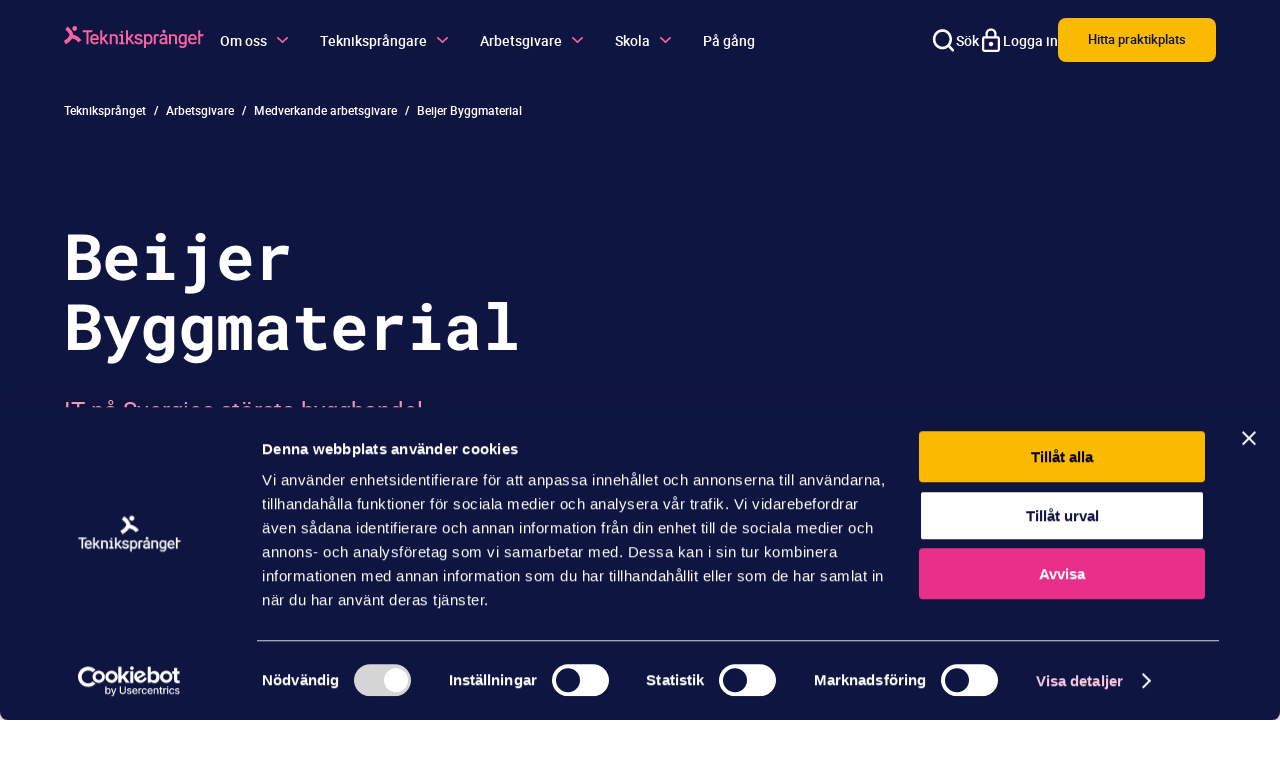

--- FILE ---
content_type: text/html; charset=utf-8
request_url: https://www.teknikspranget.se/arbetsgivare/medverkande-arbetsgivare/beijer-byggmaterial/
body_size: 29685
content:





<!DOCTYPE html>
<html lang="sv"  data-sitetheme="TS2025"
 prefix="og: https://ogp.me/ns/website#">

<head prefix="og: https://ogp.me/ns/website#">   
    <meta charset="utf-8"/>
    <link rel="shortcut icon" type="image/ico" href="/favicons/ts2025/favicon.ico" />
    <link rel="apple-touch-icon" sizes="180x180" href="/favicons/ts2025/apple-touch-icon.png">
    <link rel="icon" type="image/png" sizes="32x32" href="/favicons/ts2025/favicon-32x32.png">
    <link rel="icon" type="image/png" sizes="16x16" href="/favicons/ts2025/favicon-16x16.png">
    <meta name="msapplication-TileColor" content="#da532c">
    <meta name="theme-color" content="#E8308A" />
    <link rel="manifest" href="/favicons/ts2025/site.webmanifest">

    
        <script id="Cookiebot" src="https://consent.cookiebot.com/uc.js" data-cbid="37abee15-1f17-4fe5-a3cf-7c3bb10e1349" data-blockingmode="auto" type="text/javascript" async nonce="f595f486-ab7b-41bf-ab97-3d160b06b86d"></script>
    

    <title>Praktisera som ingenj&#xF6;r p&#xE5; Beijer Byggmaterial | Teknikspr&#xE5;nget</title>
<meta name="robots" content="all">
<meta name="description" content="G&#xF6;r praktik som ingenj&#xF6;r p&#xE5; Beijer Byggmaterial. Genom Teknikspr&#xE5;nget f&#xE5;r du f&#xE5;r en chans att skaffa kontakter, erfarenhet och f&#xE5; betalt.">
<meta name="viewport" content="width=device-width,height=device-height,shrink-to-fit=0">
<meta property="og:type" content="website">
<meta property="og:title" content="Praktisera som ingenj&#xF6;r p&#xE5; Beijer Byggmaterial | Teknikspr&#xE5;nget">
<meta property="og:description" content="G&#xF6;r praktik som ingenj&#xF6;r p&#xE5; Beijer Byggmaterial. Genom Teknikspr&#xE5;nget f&#xE5;r du f&#xE5;r en chans att skaffa kontakter, erfarenhet och f&#xE5; betalt.">
<meta property="og:url" content="https://www.teknikspranget.se/arbetsgivare/medverkande-arbetsgivare/beijer-byggmaterial/">
<meta property="og:locale" content="sv">
<meta property="og:image" content="https://www.iva.se/globalassets/teknikspranget/bilder/logotyper/beijer-byggmaterial-ma.png">
    <link href="https://www.teknikspranget.se/arbetsgivare/medverkande-arbetsgivare/beijer-byggmaterial/" rel="canonical" />
    
    

    

<!-- Google Tag Manager -->
<script >(function(w,d,s,l,i){w[l]=w[l]||[];w[l].push({'gtm.start':
new Date().getTime(),event:'gtm.js'});var f=d.getElementsByTagName(s)[0],
j=d.createElement(s),dl=l!='dataLayer'?'&l='+l:'';j.async=true;j.src=
'https://www.googletagmanager.com/gtm.js?id='+i+dl;var n=d.querySelector('[nonce]');
n&&j.setAttribute('nonce',n.nonce||n.getAttribute('nonce'));f.parentNode.insertBefore(j,f);
    })(window, document, 'script', 'dataLayer', 'GTM-TBQ68SX');</script>
<!-- End Google Tag Manager -->











    <link crossorigin="anonymous" href="/dist/client/assets/entry-client.d0fd69a4.js" rel="modulepreload" />
<link crossorigin="anonymous" href="/dist/client/assets/ts2025-layout.entry.05f14bb8.js" rel="modulepreload" />
<link href="/dist/client/assets/ts2025-layout.entry.22b63256.css" rel="stylesheet" />
<link href="/dist/client/assets/accessibility-shortcuts.63b6fa20.css" rel="stylesheet" />
<link href="/dist/client/assets/TS2025HeaderSearch.fa060661.css" rel="stylesheet" />
<link href="/dist/client/assets/TS2025MainNavigation.edb8d987.css" rel="stylesheet" />
<link href="/dist/client/assets/EditorialContentBlock.be9dfe4a.css" rel="stylesheet" />
<link href="/dist/client/assets/language-selector.3a6bd477.css" rel="stylesheet" />
<link href="/dist/client/assets/HeroBlock.139a28ec.css" rel="stylesheet" />
<link as="font" crossorigin="anonymous" href="/dist/client/assets/roboto-regular.6f77133f.woff" rel="preload" type="font/woff" />
<link as="font" crossorigin="anonymous" href="/dist/client/assets/roboto-regular.0925697c.woff2" rel="preload" type="font/woff2" />
<link as="font" crossorigin="anonymous" href="/dist/client/assets/roboto-medium.4ace264d.woff" rel="preload" type="font/woff" />
<link as="font" crossorigin="anonymous" href="/dist/client/assets/roboto-medium.c843abdf.woff2" rel="preload" type="font/woff2" />
<link as="font" crossorigin="anonymous" href="/dist/client/assets/roboto-bold.df38004a.woff" rel="preload" type="font/woff" />
<link as="font" crossorigin="anonymous" href="/dist/client/assets/roboto-bold.560901a6.woff2" rel="preload" type="font/woff2" />
<link as="font" crossorigin="anonymous" href="/dist/client/assets/roboto-italic.6d5164e8.woff" rel="preload" type="font/woff" />
<link as="font" crossorigin="anonymous" href="/dist/client/assets/roboto-italic.2babaf97.woff2" rel="preload" type="font/woff2" />




<link crossorigin="anonymous" href="/dist/client/assets/cta-button-block.component.5ba26d1d.js" rel="modulepreload" />
<link href="/dist/client/assets/cta-button-block.component.2dd863fe.css" rel="stylesheet" />
<link crossorigin="anonymous" href="/dist/client/assets/accessibility-shortcuts.component.707de615.js" rel="modulepreload" />
<script defer="true" src="/dist/client/assets/entry-client.d0fd69a4.js" type="module"></script>
<script src="/dist/client/assets/ts2025-layout.entry.05f14bb8.js" type="module"></script>



<style nonce="f595f486-ab7b-41bf-ab97-3d160b06b86d">
:root {
--color-gray-superlight:#F9F9FB;

--color-gray-light:#F4F4F6;

--color-gray-medium:#EDEDED;

--color-gray-medium-dark:#E5E6EB;

--color-gray:#C0C2CD;

--color-pink-superlight:#F8C9DF;

--color-pink-light:#FF9EC8;

--color-pink:#F33692;

--color-pink-middle:#FB62A4;

--color-pink-dark:#D52680;

--color-purple-light:#795AA6;

--color-purple:#5F408C;

--color-purple-dark:#462773;

--color-yellow-superlight:#F4F3CF;

--color-yellow:#FBBA00;

--color-blue-light: #404877;

--color-blue:#0F1541;

--color-green:#33B176;

--color-white:#FFFFFF;

--color-black:#000;

--grid-sitewidth:144rem;

--grid-herocontentwidth:144rem;

--grid-bodytextwidth:86rem;

--space-2xs:0.4rem;

--space-xs:0.8rem;

--space-s:1.6rem;

--space-m:2.4rem;

--space-l:3.2rem;

--space-xl:4rem;

--space-2xl:4.8rem;

--space-3xl:6.4rem;

--space-4xl:10rem;

--space-4: 4px;

--space-8: 8px;

--space-10: 10px;

--space-12: 12px;

--space-14: 14px;

--space-16: 16px;

--space-20: 20px;

--space-24: 24px;

--space-32: 32px;

--space-36: 36px;

--space-40: 40px;

--space-43: 43px;

--space-48: 48px;

--space-50: 50px;

--space-52: 52px;

--space-55: 55px;

--space-60: 60px;

--space-64: 64px;

--space-72: 72px;

--space-80: 80px;

--space-100: 100px;

--space-116: 116px;

--space-120: 120px;

    --typography-bodytextfont: 'Roboto', Arial, sans-serif;

    --typography-bodytextcolor-darkbg: #fff;

    --typography-bodytextcolor: #0f1541;

    --typography-bodytext-fontsize: 2rem;

    --typography-bodytext-fontsize-mobile: 1.6rem;

    --typography-bodytext-fontsize-xs: 1.4rem;

    --typography-bodytext-lineheight: 150%;

    --typography-headingfont: 'Roboto Mono', Arial, sans-serif;

    --typography-headingfont-alternative: flood-std, Arial, sans-serif;

    --typography-headingcolor: #0f1541;

    --typography-headingcolor-darkbg: #fff;

    --typography-h1-fontsize: 6.4rem;

    --typography-h1-fontsize-small: 3.6rem;

    --typography-h1-lineheight: 110%;

    --typography-h2-fontsize: 4.2rem;

    --typography-h2-fontsize-small: 3.2rem;

    --typography-h2-lineheight: 130%;

    --typography-h3-fontsize: 2.8rem;

    --typography-h3-fontsize-small: 2.4rem;

    --typography-h3-lineheight: 140%;

    --typography-h4-fontsize: 2.4rem;

    --typography-h4-fontsize-small: 2rem;

    --typography-h4-lineheight: 140%;

    --typography-h5-fontsize: 1.8rem;

    --typography-h5-fontsize-small: 1.8rem;

    --typography-h5-lineheight: 140%;

    --typography-h6-fontsize: 2rem;

    --typography-h6-fontsize-small: 1.6rem;

    --typography-h6-lineheight: 140%;

    --typography-preamble-textsize: 2.4rem;

    --typography-preamble-textsize-small: 2rem;

    --typography-preamble-lineheight: 150%;

    --typography-headinglabel-fontweight: 700;

    --typography-headinglabel-fontstyle: lowercase;

    --typography-headinglabel-font: var(--typography-bodytextfont);

    --typography-headinglabel-fontsize: 2rem;

    --typography-headinglabel-fontsize-small: 1.8rem;

    --typography-headinglabel-lineheight: 3rem;

    --typography-breadcrumb-textsize: 1.2rem;

    --typography-breadcrumb-lineheight: 120%;

    --typography-linkcolor: #0F1541;

    --typography-linkcolor-darkbg: #fff;

    --typography-display: 9rem;

    --typography-text-regular: 2rem;

    --typography-text-regular-lineheight: 1.6rem;

    --typography-text-small: 1.6rem;

--form-label-textsize: var(--typography-text-small);

--form-label-textsize-tablet:var(--typography-text-regular);

--form-label-fontweight:400;

--form-label-textcolor:var(--typography-bodytextcolor);

}
/* Background Pink Superlight, (pink-superlight). Is Dark: False */
[data-background='pink-superlight'] {
    background-color: var(--color-pink-superlight);
}



/* Background Pink Light, (pink-light). Is Dark: False */
[data-background='pink-light'] {
    background-color: var(--color-pink-light);
}



/* Background Purple Dark, (purple-dark). Is Dark: True */
[data-background='purple-dark'] {
    background-color: var(--color-purple-dark);
}



/* Background Yellow Superlight, (yellow-superlight). Is Dark: False */
[data-background='yellow-superlight'] {
    background-color: var(--color-yellow-superlight);
}



/* Background Yellow, (yellow). Is Dark: False */
[data-background='yellow'] {
    background-color: var(--color-yellow);
}



/* Background Blue, (blue). Is Dark: True */
[data-background='blue'] {
    background-color: var(--color-blue);
}



/* Background White, (white). Is Dark: False */
[data-background='white'] {
    background-color: var(--color-white);
}


/* Pattern Vågor, (737) */
[data-background-pattern="Vågor"] { background-image:url(/globalassets/iva/monster/vagor.svg); }

/*{ "key":"blockasrows", "value":"", "name":"Blocks as rows", "hidefromeditors":"False"}*/
/* Rendering Layout Blocks as rows, (blockasrows) */
[data-layout-rendering='blockasrows'] {
    grid-template-columns: 1fr;
}


/*{ "key":"dynamic", "value":"", "name":"Dynamic", "hidefromeditors":"False"}*/
/* Rendering Layout Dynamic, (dynamic) */
[data-layout-rendering="dynamic"] {
    //padding: var(--space-m) max(2rem, 50vw - var(--grid-sitewidth) / 2); //Sets max width of the remdered section;
    //display:flex;
    //flex-flow: wrap;
    //gap:var(--space-s);
}

[data-layout-rendering="dynamic"] > * {
    // width: calc((100% / 3) - (var(--space-s) / 1.5));
}

[data-layout-rendering="dynamic"] > [data-block]:first-child:nth-last-child(1),
[data-layout-rendering="dynamic"] > [data-block]:first-child:nth-last-child(1) ~ [data-block] {
    // uses default grid setting
}

@media screen and (min-width: 1024px) {
    [data-layout-rendering="dynamic"] > [data-block]:first-child:nth-last-child(2),
    [data-layout-rendering="dynamic"] > [data-block]:first-child:nth-last-child(2) ~ [data-block] {
        grid-template-columns: 1fr 1fr;
    }
}
@media screen and (min-width: 1024px) {
    [data-layout-rendering="dynamic"] > [data-block]:first-child:nth-last-child(3),
    [data-layout-rendering="dynamic"] > [data-block]:first-child:nth-last-child(3) ~ [data-block] {
        grid-template-columns: 1fr 1fr 1fr;   
    }
}


/*{ "key":"fiftyfifty", "value":"", "name":"Fifty Fifty", "hidefromeditors":"False"}*/
/* Rendering Layout Fifty Fifty, (fiftyfifty) */
[data-layout-rendering='fiftyfifty'] {
    @include media.desktop {
        grid-template-columns: 1fr 1fr;    
    }
}


/*{ "key":"fourperrow", "value":"", "name":"Four per row", "hidefromeditors":"False"}*/
/* Rendering Layout Four per row, (fourperrow) */
[data-layout-rendering='fourperrow'] {
    @include media.desktop {
        grid-template-columns: 1fr 1fr 1fr 1fr;
    }
}


/*{ "key":"threeperrow", "value":"", "name":"Three per row", "hidefromeditors":"False"}*/
/* Rendering Layout Three per row, (threeperrow) */
[data-layout-rendering='threeperrow'] {
    @include media.desktop {
        grid-template-columns: 1fr 1fr 1fr;    
    }
}


/* Page theme Topic, (topic) */

@use '@/UI/mixins/media' as *;

[data-page-type='topicpage'] {
    .hero_wrapper {
        padding: 251px 0 var(--space-64) var(--space-24);
        width: 100%;
        display: flex;
        flex-direction: row;

        @include tablet {
            padding: 500px 0 var(--space-64) var(--space-64);
        }
    }
    
    .hero_wrapper .hero_heading {
        color: var(--color-white);
        font-family: var(--typography-headingfont);
        font-weight: bold;
        font-style: normal;
        text-wrap-style: balance;

        @include tablet {
            text-align: left;
            line-height: 1.2;
        }
    }

    .hero_container {
        display: flex;
    }
}


</style>

    <script nonce="f595f486-ab7b-41bf-ab97-3d160b06b86d">
!function(T,l,y){var S=T.location,k="script",D="instrumentationKey",C="ingestionendpoint",I="disableExceptionTracking",E="ai.device.",b="toLowerCase",w="crossOrigin",N="POST",e="appInsightsSDK",t=y.name||"appInsights";(y.name||T[e])&&(T[e]=t);var n=T[t]||function(d){var g=!1,f=!1,m={initialize:!0,queue:[],sv:"5",version:2,config:d};function v(e,t){var n={},a="Browser";return n[E+"id"]=a[b](),n[E+"type"]=a,n["ai.operation.name"]=S&&S.pathname||"_unknown_",n["ai.internal.sdkVersion"]="javascript:snippet_"+(m.sv||m.version),{time:function(){var e=new Date;function t(e){var t=""+e;return 1===t.length&&(t="0"+t),t}return e.getUTCFullYear()+"-"+t(1+e.getUTCMonth())+"-"+t(e.getUTCDate())+"T"+t(e.getUTCHours())+":"+t(e.getUTCMinutes())+":"+t(e.getUTCSeconds())+"."+((e.getUTCMilliseconds()/1e3).toFixed(3)+"").slice(2,5)+"Z"}(),iKey:e,name:"Microsoft.ApplicationInsights."+e.replace(/-/g,"")+"."+t,sampleRate:100,tags:n,data:{baseData:{ver:2}}}}var h=d.url||y.src;if(h){function a(e){var t,n,a,i,r,o,s,c,u,p,l;g=!0,m.queue=[],f||(f=!0,t=h,s=function(){var e={},t=d.connectionString;if(t)for(var n=t.split(";"),a=0;a<n.length;a++){var i=n[a].split("=");2===i.length&&(e[i[0][b]()]=i[1])}if(!e[C]){var r=e.endpointsuffix,o=r?e.location:null;e[C]="https://"+(o?o+".":"")+"dc."+(r||"services.visualstudio.com")}return e}(),c=s[D]||d[D]||"",u=s[C],p=u?u+"/v2/track":d.endpointUrl,(l=[]).push((n="SDK LOAD Failure: Failed to load Application Insights SDK script (See stack for details)",a=t,i=p,(o=(r=v(c,"Exception")).data).baseType="ExceptionData",o.baseData.exceptions=[{typeName:"SDKLoadFailed",message:n.replace(/\./g,"-"),hasFullStack:!1,stack:n+"\nSnippet failed to load ["+a+"] -- Telemetry is disabled\nHelp Link: https://go.microsoft.com/fwlink/?linkid=2128109\nHost: "+(S&&S.pathname||"_unknown_")+"\nEndpoint: "+i,parsedStack:[]}],r)),l.push(function(e,t,n,a){var i=v(c,"Message"),r=i.data;r.baseType="MessageData";var o=r.baseData;return o.message='AI (Internal): 99 message:"'+("SDK LOAD Failure: Failed to load Application Insights SDK script (See stack for details) ("+n+")").replace(/\"/g,"")+'"',o.properties={endpoint:a},i}(0,0,t,p)),function(e,t){if(JSON){var n=T.fetch;if(n&&!y.useXhr)n(t,{method:N,body:JSON.stringify(e),mode:"cors"});else if(XMLHttpRequest){var a=new XMLHttpRequest;a.open(N,t),a.setRequestHeader("Content-type","application/json"),a.send(JSON.stringify(e))}}}(l,p))}function i(e,t){f||setTimeout(function(){!t&&m.core||a()},500)}var e=function(){var n=l.createElement(k);n.src=h;var e=y[w];return!e&&""!==e||"undefined"==n[w]||(n[w]=e),n.onload=i,n.onerror=a,n.onreadystatechange=function(e,t){"loaded"!==n.readyState&&"complete"!==n.readyState||i(0,t)},n}();y.ld<0?l.getElementsByTagName("head")[0].appendChild(e):setTimeout(function(){l.getElementsByTagName(k)[0].parentNode.appendChild(e)},y.ld||0)}try{m.cookie=l.cookie}catch(p){}function t(e){for(;e.length;)!function(t){m[t]=function(){var e=arguments;g||m.queue.push(function(){m[t].apply(m,e)})}}(e.pop())}var n="track",r="TrackPage",o="TrackEvent";t([n+"Event",n+"PageView",n+"Exception",n+"Trace",n+"DependencyData",n+"Metric",n+"PageViewPerformance","start"+r,"stop"+r,"start"+o,"stop"+o,"addTelemetryInitializer","setAuthenticatedUserContext","clearAuthenticatedUserContext","flush"]),m.SeverityLevel={Verbose:0,Information:1,Warning:2,Error:3,Critical:4};var s=(d.extensionConfig||{}).ApplicationInsightsAnalytics||{};if(!0!==d[I]&&!0!==s[I]){var c="onerror";t(["_"+c]);var u=T[c];T[c]=function(e,t,n,a,i){var r=u&&u(e,t,n,a,i);return!0!==r&&m["_"+c]({message:e,url:t,lineNumber:n,columnNumber:a,error:i}),r},d.autoExceptionInstrumented=!0}return m}(y.cfg);function a(){y.onInit&&y.onInit(n)}(T[t]=n).queue&&0===n.queue.length?(n.queue.push(a),n.trackPageView({})):a()}(window,document,{src: "https://js.monitor.azure.com/scripts/b/ai.2.gbl.min.js", crossOrigin: "anonymous", cfg: {connectionString: 'InstrumentationKey=9447941e-2382-4cc9-97e7-2d8a5bf72050;IngestionEndpoint=https://swedencentral-0.in.applicationinsights.azure.com/;LiveEndpoint=https://swedencentral.livediagnostics.monitor.azure.com/;ApplicationId=bd577c5c-f37a-4284-be67-6a197d22a412', disableCookiesUsage: false }});
</script>

    <script type="application/ld+json">{"@context":"https://schema.org","@type":"BreadcrumbList","@id":"https://www.teknikspranget.se/arbetsgivare/medverkande-arbetsgivare/beijer-byggmaterial/","itemListElement":[{"@type":"ListItem","item":{"@type":"Thing","@id":"/","name":"Teknikspr\u00E5nget"},"position":1},{"@type":"ListItem","item":{"@type":"Thing","@id":"/arbetsgivare/","name":"Arbetsgivare"},"position":2},{"@type":"ListItem","item":{"@type":"Thing","@id":"/arbetsgivare/medverkande-arbetsgivare/","name":"Medverkande arbetsgivare"},"position":3},{"@type":"ListItem","item":{"@type":"Thing","@id":"/arbetsgivare/medverkande-arbetsgivare/beijer-byggmaterial/","name":"Beijer Byggmaterial"},"position":4}]}</script><script type="application/ld+json">{"@context":"https://schema.org","@type":"ImageObject","@id":"https://www.teknikspranget.se/arbetsgivare/medverkande-arbetsgivare/beijer-byggmaterial/"}</script><script type="application/ld+json">{"@context":"https://schema.org","@type":"ImageObject","@id":"https://www.teknikspranget.se/arbetsgivare/medverkande-arbetsgivare/beijer-byggmaterial/","image":"epi.cms.contentdata:///3111"}</script><script type="application/ld+json">{"@context":"https://schema.org","@type":"ImageObject","@id":"https://www.teknikspranget.se/arbetsgivare/medverkande-arbetsgivare/beijer-byggmaterial/","image":"epi.cms.contentdata:///3111"}</script><script type="application/ld+json">{"@context":"https://schema.org","@type":"ImageObject","image":"https://www.iva.se/globalassets/teknikspranget/bilder/original/bredda-bilden-tjej-med-sladdar-maja-brand.jpg"}</script><script type="application/ld+json">{"@context":"https://schema.org","@type":"Article","name":"Praktisera som ingenj\u00F6r p\u00E5 Beijer Byggmaterial | Teknikspr\u00E5nget","description":"G\u00F6r praktik som ingenj\u00F6r p\u00E5 Beijer Byggmaterial. Genom Teknikspr\u00E5nget f\u00E5r du f\u00E5r en chans att skaffa kontakter, erfarenhet och f\u00E5 betalt.","dateCreated":"2023-03-10","dateModified":"2023-03-16","datePublished":"2023-03-10","headline":"Beijer Byggmaterial","inLanguage":"sv","articleBody":"\nBeijer Byggmaterial AB \u0026auml;r Sveriges st\u0026ouml;rsta hel\u0026auml;gda bygghandelskedja med 82 byggvaruhus \u0026ouml;ver hela Sverige. Vi f\u0026ouml;rser b\u0026aring;de byggproffs och hemmaproffs med byggmaterial, verktyg och tj\u0026auml;nster av h\u0026ouml;g kvalitet. Beijer Byggmaterial oms\u0026auml;tter n\u0026auml;stan 7 miljarder SEK och har ca 2000 anst\u0026auml;llda.\nBeijer Byggmaterial ing\u0026aring;r i STARK GROUP som \u0026auml;r Nordeuropas ledande distribut\u0026ouml;r av byggmaterial med verksamhet i Danmark, Gr\u0026ouml;nland, Norge, Sverige, Finland och Tyskland. STARK GROUP erbjuder ett brett utbud av tj\u0026auml;nster till b\u0026aring;de entrepren\u0026ouml;rer och professionella hantverkare. STARK GROUP \u0026auml;ger STARK i Danmark och Gr\u0026ouml;nland, Neumann Bygg i Norge, Beijer Byggmaterial i Sverige, STARK i Finland och STARK i Tyskland.\nP\u0026aring; Beijers Servicekontor i Sollentuna, Stockholm samlas specialistkompetenser inom olika funktionsomr\u0026aring;den i en fartfylld och sp\u0026auml;nnande milj\u0026ouml;. Kunden \u0026auml;r central och kulturen har h\u0026ouml;gt i tak. Den gemensamma motivatorn \u0026auml;r att vi brinner f\u0026ouml;r v\u0026aring;r byggbransch och \u0026auml;r oerh\u0026ouml;rt stolta att tillh\u0026ouml;ra den st\u0026ouml;rsta hel\u0026auml;gda bygghandelskedjan i Sverige. Att vi bygger dom som bygger definierar allt vi g\u0026ouml;r. Som Servicekontor \u0026auml;r v\u0026aring;rt viktigaste uppdrag att s\u0026auml;kerst\u0026auml;lla b\u0026auml;sta m\u0026ouml;jliga service till kunder och medarbetare runt om i Sverige, b\u0026aring;de n\u0026auml;r det kommer till operativ support som utveckling av v\u0026aring;rt erbjudande till kund och medarbetare. H\u0026auml;r samlas och samarbetar d\u0026auml;rf\u0026ouml;r avdelningar s\u0026aring;som Marknad, E-handel, IT, HR f\u0026ouml;r att n\u0026auml;mna n\u0026aring;gra. Beijers Servicekontor h\u0026aring;ller till i nybyggda lokaler med fr\u0026auml;scha, \u0026ouml;ppna kontorslandskap med ytor som v\u0026auml;lkomnar b\u0026aring;de samtal och reflektion.\nCTA Varf\u0026#246;r TS","wordCount":230}</script>
    <!--ImBox --> 
    <script type="text/javascript" async f595f486-ab7b-41bf-ab97-3d160b06b86d>
		var _sid = '2209';
		(function() {
		var se = document.createElement('script'); se.type = 'text/javascript'; se.async = true;
		se.src = ('https:' == document.location.protocol ? 'https://' : 'http://') + 'files.imbox.io/app/dist/initWidget.js';
		var s = document.getElementsByTagName('script')[0]; s.parentNode.insertBefore(se, s);
		})();
	</script>
    <!-- //ImBox Script --> 

</head>

<body data-editmode="false" data-page-type="articlepage">
    

<!-- Google Tag Manager (noscript) -->
<noscript>
    <iframe src="https://www.googletagmanager.com/ns.html?id=GTM-TBQ68SX" height="0" width="0" style="display:none;visibility:hidden" ></iframe>
</noscript>
<!-- End Google Tag Manager (noscript) -->
        


<div class="accessibility-shortcuts" data-vanilla-component="accessibility-shortcuts">
    <nav href="#main" class="accessibility-shortcuts__link">Gå till huvudinnehållet</nav>
    <nav href="#menu" class="accessibility-shortcuts__link">Gå till huvudmenyn</nav>
</div>


    

<header class="site-header">
    <div class="site-headercontent">



<div class="searchbar" id="searchbar" aria-hidden="true" data-vanilla-component="TS2025HeaderSearch">
    <div class="searchbar-container">
        <label class="searchbar-text" for="headersearch-term">Sök på allt innehåll:</label>
        <form data-containerwidth name="search-form" class="searchbar-wrapper" method="get" action="/sok/">
            <input type="search"
                name="term"
                class="searchbar-input"
                id="headersearch-term"
                value=""
                placeholder="">
            <button type="submit"
                    class="searchbar-button"
                    aria-label="Sök"
                    title="Sök" />
                <svg width="31" height="31" viewBox="0 0 31 31" fill="none" xmlns="http://www.w3.org/2000/svg">
                    <path
                        d="M13.5 24C19.299 24 24 19.299 24 13.5C24 7.70101 19.299 3 13.5 3C7.70101 3 3 7.70101 3 13.5C3 19.299 7.70101 24 13.5 24Z"
                        stroke="white" stroke-width="2" stroke-miterlimit="10" stroke-linecap="round" />
                    <path d="M21 21L27 27" stroke="white" stroke-width="2" stroke-miterlimit="10" stroke-linecap="round" />
                </svg>
            </button>
        </form>
    </div>
</div>



<nav class="navbar" aria-label="Huvudnavigering" data-background-dark="true" data-vanilla-component="TS2025MainNavigation">
    <div class="navbar-container" data-containerwidth>
        <div class="navbar__head">
            <div class="navbar__logo">
                    <a href="/" aria-label="Logga" tabindex="0"><?xml version="1.0" encoding="UTF-8"?>
<svg id="Layer_2" xmlns="http://www.w3.org/2000/svg" viewbox="0 0 1085.49 163.96">
  <defs>
    <style nonce="f595f486-ab7b-41bf-ab97-3d160b06b86d">
      .cls-primary {
        fill: #fb62a4;
      }
    </style>
  </defs>
  <g id="Layer_1-2" data-name="Layer_1">
    <g>
      <path class="cls-primary" d="M734.26,61.2h-23.33c-8.22,0-14.91,6.69-14.91,14.91v58.28c0,.76.62,1.38,1.38,1.38h12.76c.76,0,1.38-.62,1.38-1.38v-56.73c0-1.55,1.26-2.8,2.8-2.8h19.91c.76,0,1.38-.62,1.38-1.38v-10.9c0-.76-.62-1.38-1.38-1.38Z"></path>
      <path class="cls-primary" d="M801.46,118.49v-33.22c0-4.25-.79-8.03-2.36-11.21-1.56-3.17-3.7-5.87-6.38-8.03-2.74-2.13-5.99-3.74-9.66-4.78-3.63-1.03-7.58-1.55-11.76-1.55-4.65,0-8.87.65-12.54,1.93s-6.84,2.99-9.44,5.08c-2.61,2.15-4.63,4.6-6.02,7.29-1.24,2.42-1.95,4.92-2.13,7.44-.03.37.1.73.36,1.01.26.28.63.44,1.01.44h12.86s0,.01,0,.01c.7,0,1.28-.54,1.35-1.26.1-1,.39-1.98.86-2.93.6-1.19,1.47-2.24,2.61-3.1,1.17-.92,2.62-1.67,4.33-2.21,1.73-.56,3.75-.84,6-.84,2.43,0,4.64.32,6.57.94,1.91.62,3.52,1.45,4.78,2.48,1.28,1.12,2.29,2.46,2.98,3.97.7,1.51,1.05,3.26,1.05,5.2v3.83c0,.2-.16.36-.36.36h-11.49c-5.14,0-9.84.5-13.98,1.5-4.19,1.01-7.83,2.55-10.85,4.59-3.04,2.11-5.42,4.78-7.09,7.94-1.67,3.17-2.51,6.87-2.51,11.01,0,3.19.63,6.2,1.88,8.95,1.25,2.75,3.04,5.15,5.33,7.11,2.25,2.01,5.02,3.61,8.24,4.78,3.21,1.15,6.84,1.74,10.78,1.74,2.43,0,4.76-.26,6.92-.76,2.14-.51,4.2-1.19,6.14-2.02,1.83-.87,3.55-1.9,5.13-3.05.84-.62,1.65-1.26,2.41-1.9.1.65.22,1.3.35,1.94.32,1.49.75,2.77,1.29,3.79l.36.68h13.68c.46,0,.87-.21,1.13-.58.26-.37.33-.84.18-1.26-.76-2.23-2.04-7.18-2.04-15.27ZM785.93,113.65c-.64,1.17-1.48,2.31-2.51,3.4-1.11,1.17-2.45,2.23-3.98,3.14-1.59.92-3.38,1.68-5.31,2.24-1.91.56-4.01.85-6.23.85s-4.09-.28-5.72-.83c-1.59-.54-2.92-1.29-3.96-2.25-1-.88-1.77-1.98-2.29-3.25-.53-1.32-.81-2.77-.81-4.32s.31-3.1.91-4.39c.6-1.28,1.5-2.4,2.67-3.34,1.67-1.34,3.95-2.35,6.78-3.01,2.92-.69,6.44-1.03,10.46-1.03h9.6c.21,0,.38.17.38.38v12.42Z"></path>
      <path class="cls-primary" d="M950.23,61.03h-11.55c-.71,0-1.29.53-1.35,1.24l-.37,4.32c0,.1-.07.13-.11.15-.04.01-.11.03-.18-.04-.19-.18-.37-.36-.56-.54-1.01-.94-2.12-1.77-3.27-2.47-2.01-1.31-4.29-2.31-6.79-2.99-2.48-.67-5.22-1.01-8.15-1.01-4.66,0-8.91.96-12.63,2.87-3.7,1.9-6.91,4.57-9.55,7.95-2.57,3.35-4.55,7.4-5.9,12.04-1.33,4.61-2.01,9.71-2.01,15.17v1.4c0,5.24.69,10.21,2.05,14.78,1.37,4.58,3.36,8.63,5.93,12.02,2.59,3.42,5.77,6.13,9.47,8.08,3.72,1.95,7.93,2.94,12.51,2.94,2.66,0,5.19-.29,7.53-.87,2.33-.58,4.48-1.39,6.4-2.42,1.26-.7,2.46-1.53,3.57-2.48.24-.2.48-.41.71-.63,0,0,.04-.04.1-.02.04.02.06.05.06.09v2.65c0,2.89-.41,5.46-1.22,7.64-.8,2.14-1.96,3.97-3.46,5.42-1.5,1.46-3.35,2.6-5.5,3.38-2.18.79-4.67,1.19-7.39,1.19-1.55,0-3.13-.16-4.67-.48-1.55-.31-3.11-.83-4.63-1.53-1.5-.71-3.02-1.67-4.52-2.84-1.09-.86-1.64-1.29-2.52-2.21-.5-.51-1.3-.58-1.86-.15l-7.87,6.03c-.32.23-.54.57-.59.94-.06.38.04.77.27,1.08,1.63,2.15,3.56,4,5.74,5.5,2.36,1.63,4.83,2.94,7.34,3.89,2.5,1,5.04,1.73,7.54,2.17,2.48.43,4.74.65,6.71.65,4.7,0,9.05-.7,12.94-2.07,3.92-1.38,7.37-3.45,10.24-6.14,2.83-2.69,5.04-6,6.59-9.86,1.54-3.84,2.32-8.27,2.32-13.16V62.39c0-.75-.61-1.36-1.36-1.36ZM936.14,114.14c0,.07-.02.14-.05.2-.71,1.28-1.52,2.47-2.42,3.54-.96,1.15-2.05,2.17-3.21,3.01-1.27.82-2.7,1.46-4.23,1.91-1.54.45-3.31.68-5.27.68-3.09,0-5.75-.64-7.92-1.89-2.19-1.27-4.01-3.02-5.41-5.21-1.5-2.2-2.6-4.8-3.27-7.73-.69-2.98-1.03-6.18-1.03-9.53v-1.4c0-3.35.35-6.57,1.03-9.57.67-2.94,1.78-5.58,3.29-7.85,1.39-2.17,3.22-3.92,5.43-5.21,2.19-1.28,4.89-1.92,8.01-1.92,1.87,0,3.58.23,5.09.68,1.52.45,2.91,1.07,4.13,1.85,1.27.82,2.4,1.8,3.35,2.92h0c.89,1.04,1.7,2.19,2.41,3.44.03.06.05.13.05.2v31.89Z"></path>
      <path class="cls-primary" d="M1020.87,70.22h0c-2.68-3.24-6.1-5.83-10.17-7.7-4.06-1.87-8.83-2.81-14.18-2.81-4.38,0-8.68.9-12.78,2.67-4.11,1.76-7.8,4.31-10.96,7.57-3.21,3.3-5.8,7.37-7.69,12.1-1.89,4.71-2.85,10.1-2.85,16.02v2.8c0,5.16.88,9.99,2.62,14.35,1.75,4.38,4.21,8.23,7.33,11.43,3.17,3.26,7.01,5.82,11.41,7.61,4.39,1.79,9.28,2.69,14.53,2.69,7.21,0,13.39-1.47,18.38-4.37,4.65-2.7,8.27-5.85,10.76-9.35.42-.6.3-1.42-.28-1.89l-7.64-6.1c-.58-.47-1.43-.38-1.92.2-2.05,2.42-4.59,4.42-7.56,5.92-3.22,1.63-6.92,2.46-11.01,2.46-3.05,0-5.87-.56-8.38-1.66-2.51-1.1-4.71-2.67-6.55-4.67-1.75-1.83-3.15-3.98-4.17-6.41-.88-2.09-1.51-4.53-1.85-7.26-.02-.15.05-.25.09-.3.08-.09.18-.14.3-.14h49.27c.76,0,1.39-.62,1.39-1.39v-5.67c0-5.11-.67-9.95-1.99-14.38-1.32-4.46-3.38-8.41-6.09-11.73ZM1013.3,90.33c-.08.08-.18.13-.3.13h-34.14c-.12,0-.23-.05-.31-.15-.04-.05-.11-.17-.08-.32.48-2.33,1.17-4.46,2.05-6.31,1.11-2.34,2.49-4.35,4.1-5.95,1.61-1.57,3.43-2.78,5.42-3.6,1.99-.82,4.17-1.24,6.47-1.24,2.84,0,5.32.52,7.35,1.53,2.05,1.02,3.79,2.37,5.17,3.99,1.36,1.69,2.44,3.72,3.21,6.03.66,1.97,1.04,3.87,1.14,5.63,0,.13-.06.22-.1.26Z"></path>
      <path class="cls-primary" d="M684.36,82.71c-1.4-4.64-3.46-8.69-6.12-12.04-2.73-3.37-6.05-6.04-9.89-7.94-1.47-.73-3.07-1.33-4.72-1.78-2.71-.83-5.67-1.25-8.79-1.25-2.67,0-5.2.29-7.53.87-2.34.58-4.51,1.41-6.46,2.48-1.41.76-2.75,1.67-3.96,2.72-.45.39-.9.8-1.33,1.24l-.36-4.68c-.06-.73-.67-1.3-1.4-1.3h-11.59c-.77,0-1.4.63-1.4,1.41v99.15c0,.87.71,1.58,1.58,1.58h12.37c.87,0,1.58-.71,1.58-1.58v-31.1c.26.23.53.45.8.67.07.05.14.11.21.16l.16.18c1.11.9,2.29,1.68,3.5,2.33,1.98,1.02,4.21,1.83,6.62,2.41,2.41.58,5.04.87,7.79.87,4.74,0,9.09-.99,12.94-2.94,3.83-1.94,7.13-4.66,9.81-8.08,2.66-3.4,4.73-7.44,6.15-12.02,1.41-4.57,2.12-9.54,2.12-14.78v-1.4c0-5.46-.7-10.56-2.09-15.17h0ZM670.97,99.28c0,3.35-.36,6.55-1.07,9.53-.7,2.92-1.84,5.52-3.4,7.74-1.45,2.18-3.33,3.93-5.6,5.2-2.25,1.26-5.01,1.9-8.22,1.9-2.2,0-4.57-.27-6.03-.68-1.59-.45-3.07-1.09-4.37-1.9-1.22-.86-2.35-1.88-3.35-3.03-.93-1.07-1.77-2.26-2.51-3.54-.03-.06-.05-.12-.05-.19v-31.89c0-.07.02-.13.05-.19.74-1.25,1.57-2.41,2.5-3.44.99-1.12,2.16-2.1,3.47-2.92,1.27-.78,2.72-1.4,4.29-1.85,1.44-.41,3.73-.68,5.86-.68,3.25,0,6.05.65,8.32,1.93,2.29,1.29,4.18,3.05,5.63,5.22,1.56,2.26,2.71,4.9,3.4,7.84.71,3,1.07,6.22,1.07,9.57v1.4Z"></path>
      <path class="cls-primary" d="M1085.36,61.55c-.22-.43-.66-.68-1.2-.68h-28.22c-.21,0-.38-.17-.38-.38v-26.74c0-.76-.62-1.38-1.38-1.38h-12.53c-.76,0-1.38.62-1.38,1.38v100.64c0,.76.62,1.38,1.38,1.38h12.53c.76,0,1.38-.62,1.38-1.38v-58.47c0-.21.17-.38.38-.38h19.41c.43,0,1.09-.31,1.53-.89l8.22-11.47c.41-.57.51-1.17.27-1.64Z"></path>
      <path class="cls-primary" d="M261.37,70.38h0c-2.68-3.24-6.1-5.83-10.17-7.7-4.06-1.87-8.83-2.81-14.18-2.81-4.37,0-8.67.9-12.78,2.67-4.1,1.76-7.79,4.31-10.96,7.57-3.21,3.3-5.8,7.37-7.69,12.09-1.89,4.72-2.85,10.11-2.85,16.02v2.8c0,5.15.88,9.98,2.62,14.35,1.75,4.38,4.21,8.22,7.33,11.43,3.17,3.26,7.01,5.82,11.42,7.61,4.39,1.79,9.27,2.69,14.52,2.69,7.21,0,13.39-1.47,18.38-4.37,4.66-2.71,8.29-5.86,10.78-9.38.41-.58.29-1.39-.27-1.85l-7.69-6.13c-.58-.46-1.4-.37-1.88.2-2.05,2.43-4.6,4.43-7.58,5.94-3.22,1.63-6.92,2.46-11.01,2.46-3.05,0-5.87-.56-8.38-1.66-2.51-1.1-4.71-2.67-6.55-4.68-1.75-1.83-3.15-3.98-4.18-6.4-.89-2.1-1.51-4.55-1.86-7.29-.02-.13.05-.23.09-.28.07-.08.17-.12.27-.12h49.34c.75,0,1.36-.61,1.36-1.36v-5.7c0-5.11-.67-9.94-1.98-14.38-1.33-4.47-3.38-8.42-6.1-11.73ZM253.81,90.51c-.07.08-.17.12-.27.12h-34.2c-.11,0-.21-.05-.28-.14-.04-.05-.1-.15-.08-.29.48-2.34,1.17-4.48,2.05-6.35,1.11-2.35,2.49-4.35,4.1-5.95,1.61-1.57,3.43-2.78,5.42-3.6,1.99-.82,4.16-1.24,6.47-1.24,2.85,0,5.32.52,7.35,1.53,2.05,1.03,3.8,2.37,5.17,3.99,1.36,1.69,2.44,3.72,3.21,6.03.66,1.98,1.04,3.89,1.14,5.66,0,.12-.05.2-.09.24Z"></path>
      <path class="cls-primary" d="M409.47,68.18c-2.3-2.4-5.13-4.19-8.39-5.31-3.2-1.11-6.78-1.67-10.64-1.67h-4.73c-5.33,0-10.59,1.8-14.8,5.08l-.92.72c-.07.06-.14.04-.18.02-.04-.02-.1-.06-.1-.15v-4.21c0-.8-.65-1.46-1.46-1.46h-12.6c-.76,0-1.37.62-1.37,1.37v71.83c0,.76.62,1.37,1.37,1.37h12.71c.76,0,1.37-.62,1.37-1.37v-59.21c0-.2.17-.37.37-.37l16.27-.16c2.4,0,4.56.29,6.43.85,1.78.53,3.3,1.42,4.54,2.66,1.22,1.18,2.16,2.78,2.8,4.74.67,2.04,1,4.59,1,7.59v43.9c0,.76.62,1.37,1.37,1.37h12.71c.76,0,1.37-.62,1.37-1.37v-44.17c0-4.95-.62-9.3-1.83-12.92-1.23-3.67-3.02-6.74-5.31-9.13Z"></path>
      <path class="cls-primary" d="M869.71,68.18c-2.31-2.4-5.13-4.19-8.39-5.31-3.21-1.11-6.78-1.67-10.64-1.67h-4.73c-5.33,0-10.59,1.8-14.8,5.08l-.92.72c-.07.06-.14.04-.18.02-.04-.02-.1-.06-.1-.15v-4.21c0-.8-.65-1.46-1.46-1.46h-12.6c-.76,0-1.37.62-1.37,1.37v71.83c0,.76.62,1.37,1.37,1.37h12.71c.76,0,1.37-.62,1.37-1.37v-59.21c0-.2.16-.37.37-.37l16.27-.16c2.39,0,4.56.29,6.43.85,1.78.53,3.3,1.42,4.54,2.66,1.22,1.18,2.16,2.78,2.8,4.74.67,2.04,1,4.6,1,7.59v43.9c0,.76.62,1.37,1.37,1.37h12.71c.76,0,1.37-.62,1.37-1.37v-44.17c0-4.95-.62-9.3-1.83-12.92-1.23-3.67-3.02-6.74-5.31-9.13Z"></path>
      <path class="cls-primary" d="M467.78,122.11h-10.87c-.12,0-.22-.1-.22-.22v-59.47c0-.67-.55-1.22-1.22-1.22h-25.9c-.67,0-1.22.55-1.22,1.22v11.28c0,.67.55,1.22,1.22,1.22h11.38c.12,0,.22.1.22.22v46.75c0,.12-.1.22-.22.22h-11.38c-.67,0-1.22.55-1.22,1.22v11.22c0,.67.55,1.22,1.22,1.22h38.21c.67,0,1.22-.55,1.22-1.22v-11.22c0-.67-.55-1.22-1.22-1.22Z"></path>
      <path class="cls-primary" d="M514.72,92.78c9.98-8.82,17.73-18.24,23.02-27.98l.77-1.42c.26-.47.25-1.03-.03-1.49-.28-.46-.76-.74-1.3-.74h-13.74c-.52,0-.99.26-1.27.7-6.21,9.81-14.6,18.59-25.67,26.85-.04.03-.08.05-.08.06-.02-.04-.07-.14-.07-.34v-54.65c0-.77-.62-1.39-1.39-1.39h-12.74c-.77,0-1.39.62-1.39,1.39v100.61c0,.77.62,1.39,1.39,1.39h12.74c.77,0,1.39-.62,1.39-1.39v-26.38c0-.82.41-1.57,1.09-2.03,1.41-.93,4.04-2.76,5.48-3.76.13-.09.3-.06.4.06l25.54,32.96c.26.34.67.54,1.1.54h13.85c.53,0,1-.29,1.24-.77.24-.47.19-1.03-.12-1.45l-30.2-40.77Z"></path>
      <path class="cls-primary" d="M314.81,92.78c9.98-8.82,17.73-18.24,23.02-27.98l.77-1.42c.26-.47.25-1.03-.03-1.49-.28-.46-.76-.74-1.3-.74h-13.74c-.52,0-.99.26-1.27.7-6.21,9.81-14.6,18.59-25.67,26.85-.05.03-.08.05-.08.06-.02-.04-.07-.14-.07-.34v-54.65c0-.77-.62-1.39-1.39-1.39h-12.74c-.77,0-1.39.62-1.39,1.39v100.61c0,.77.62,1.39,1.39,1.39h12.74c.77,0,1.39-.62,1.39-1.39v-26.38c0-.82.41-1.57,1.09-2.03,1.41-.93,4.04-2.76,5.48-3.76.13-.09.3-.06.4.06l25.54,32.96c.26.34.67.54,1.1.54h13.85c.53,0,1-.29,1.24-.77.24-.47.19-1.03-.12-1.45l-30.2-40.77Z"></path>
      <path class="cls-primary" d="M214.71,45.86l8.04-11.22c.59-.75.54-1.29.38-1.61-.19-.4-.64-.65-1.16-.65h-75.49c-.67,0-1.22.55-1.23,1.22l-.12,12.05c0,.33.12.64.36.88.23.23.54.36.87.36h28.14c.13,0,.23.1.23.23v87.03c0,.68.55,1.23,1.23,1.23h12.76c.68,0,1.23-.55,1.23-1.23V47.12c0-.13.1-.23.23-.23h22.5c.86,0,1.36-.34,2.03-1.03Z"></path>
      <path class="cls-primary" d="M448.67,51.99c4.42,0,8.02-3.6,8.02-8.02s-3.6-8.02-8.02-8.02-8.02,3.6-8.02,8.02,3.6,8.02,8.02,8.02Z"></path>
      <path class="cls-primary" d="M775.1,53.12c7.09,0,12.86-5.77,12.86-12.86s-5.77-12.86-12.86-12.86-12.86,5.77-12.86,12.86,5.77,12.86,12.86,12.86Z"></path>
      <path class="cls-primary" d="M601.81,99.19c-2.61-1.78-5.81-3.29-9.5-4.5-3.68-1.2-7.82-2.22-12.3-3.03-3.26-.58-5.98-1.21-8.09-1.88-2.07-.66-3.72-1.41-4.91-2.25-1.18-.76-2.02-1.62-2.47-2.57-.46-.96-.7-2.05-.7-3.24s.29-2.31.86-3.39c.57-1.08,1.43-2.03,2.55-2.85,1.17-.9,2.67-1.61,4.48-2.11,1.83-.5,3.99-.76,6.43-.76,2.56,0,4.85.34,6.8,1.02,1.95.68,3.58,1.59,4.83,2.71,2.23,2,3.21,3.9,3.86,5.15l.17.34c.24.46.55.74.92.83.49.12.93-.12,1.24-.34l10.52-6.99c.66-.45.87-1.35.48-2.03-1.42-2.52-3.38-4.78-5.83-6.72-2.71-2.1-6.04-3.77-9.91-4.96-3.86-1.18-8.27-1.78-13.09-1.78-4.56,0-8.75.6-12.45,1.78-3.71,1.19-6.94,2.81-9.6,4.82-2.67,2.06-4.76,4.49-6.22,7.2-1.46,2.72-2.2,5.65-2.2,8.7s.72,5.95,2.14,8.34c1.41,2.38,3.44,4.49,6.02,6.28,2.52,1.78,5.59,3.31,9.13,4.56,3.51,1.24,7.46,2.31,11.73,3.17,3.36.67,6.2,1.38,8.44,2.12,2.22.73,4.03,1.52,5.38,2.34,1.28.85,2.2,1.77,2.73,2.74.52.96.79,2.06.79,3.28,0,1.09-.24,2.1-.72,3.02-.49.93-1.19,1.79-2.08,2.55-1.26,1.04-2.97,1.87-5.09,2.48-2.14.62-4.69.93-7.58.93-2.05,0-4.1-.21-6.12-.63-2-.42-3.81-1.11-5.39-2.07-1.6-.95-2.94-2.21-3.99-3.74-.94-1.38-1.53-3.09-1.76-5.07-.07-.61-.58-1.07-1.18-1.07h-13.68c-.33,0-.64.13-.87.37-.23.23-.34.54-.33.86.11,2.88.85,5.72,2.21,8.46,1.47,2.96,3.64,5.62,6.45,7.91,2.8,2.28,6.29,4.14,10.38,5.53,4.09,1.39,8.82,2.09,14.06,2.09,4.69,0,9.03-.54,12.91-1.61,3.89-1.07,7.28-2.61,10.08-4.58,2.76-1.97,4.95-4.36,6.5-7.1,1.55-2.75,2.34-5.83,2.34-9.15s-.73-6.26-2.17-8.75c-1.44-2.47-3.52-4.63-6.2-6.42Z"></path>
      <path class="cls-primary" d="M71.13,32.16c3.33,2.83,7.46,4.34,11.78,4.34.5,0,1.01-.02,1.51-.06,4.86-.4,9.27-2.66,12.43-6.38,3.16-3.72,4.67-8.44,4.28-13.3-.4-4.86-2.66-9.27-6.38-12.43C91.04,1.19,86.33-.34,81.46.06c-4.86.4-9.27,2.66-12.43,6.38-3.15,3.71-4.67,8.44-4.28,13.29.4,4.86,2.66,9.27,6.38,12.43Z"></path>
      <path class="cls-primary" d="M72.32,65.79c.15-6.57-4.19-17.17-11.39-27.77C52.32,25.33,40.34,13.56,27.22,4.87c-.41-.27-.91-.37-1.39-.27-.47.1-.88.38-1.14.78l-13.74,21.2c-.51.83-.28,1.9.52,2.44,22.77,15.24,30.88,34.43,31.71,36.51-.1.55-1.2,5.96-6.57,13.8-5.22,7.63-15.66,19.18-35.72,30.89-.84.49-1.14,1.55-.67,2.41l12.21,22.05c.23.44.62.75,1.09.89.16.05.33.07.49.07.32,0,.64-.08.92-.25,33.79-19.69,44.97-38.12,46.98-41.86,2.36.24,31.96,3.69,47.16,27h0c.67,1.03,2.01,1.34,3.09.68l20.04-13.27c.51-.31.89-.82,1.03-1.4.14-.58.04-1.18-.27-1.69-18.35-29.61-53.19-37.66-60.63-39.07Z"></path>
    </g>
  </g>
</svg></a>
            </div>
        </div>
        <div class="navbar__navigation" 
            data-tab-container
            data-tab-selection-mode="allownone">
            <div class="navbar__links">
                <button class="navbar__search" aria-label="Sök" aria-controls="searchbar" aria-pressed="false">
                    <svg xmlns:xlink="http://www.w3.org/1999/xlink">
                        <use xlink:href="#icon-search"></use>
                    </svg>
                <p>Sök</p>
                </button>


                        <div class="navbar__login">
                            <a href="https://iva.my.site.com/tekniksprangetPortal/sv/login" aria-label="Logga in">
                                <svg xmlns:xlink="http://www.w3.org/1999/xlink">
                                    <use xlink:href="#icon-login"></use>
                                </svg>
                                <p>Logga in</p>
                            </a>
                        </div>
                            <a href="https://iva.my.site.com/tekniksprangetPortal/sv/" class="navbar__cta navbar__cta-link" role="button">Hitta praktikplats</a>
            </div>
            <input type="checkbox" data-checkbox="navbar-cbox" id="navbar-cbox" />
            <label for="navbar-cbox" class="navbar-cbox_button" role="button"
                aria-label="Öppna navigeringen">
                <svg class="navbar__togglebutton" xmlns:xlink="http://www.w3.org/1999/xlink">
                    <use xlink:href="#icon-menu" class="icon-menu"></use>
                    <use xlink:href="#icon-close" class="icon-close"></use>
                </svg>
            </label>
            <ul class="site-nav" data-tab-contentcontainer>

                        <li class="site-nav_item site-nav_dropdown" data-dropdown name="Om oss">
                            <button aria-controls="om-oss" 
                                class="site-nav_button"
                                    aria-pressed="false" data-tab-button>
                                Om oss
                                <svg class="arrow-button-down" xmlns:xlink="http://www.w3.org/1999/xlink">
                                    <use xlink:href="#icon-arrow-down"></use>
                                </svg>
                            </button>

                            <div id="om-oss" 
                                class="site-nav_menu information-grid"
                                aria-hidden="true"
                                 tabindex="-1"
                                data-tab-content>
                                <div class="site-nav_menu-container">
                                    <div class="site-nav_menu-links first-link">
        <a href="/om-oss/" class="site-nav_link" target="">Om oss</a>
                                        <svg class="arrow-button-right" xmlns:xlink="http://www.w3.org/1999/xlink">
                                            <use xlink:href="#icon-arrow-right"></use>
                                        </svg>
                                    </div>
                                </div>
                                    <div class="site-nav_menu-container">
                                        <div class="site-nav_menu-links">
        <a href="/om-oss/detta-ar-teknikspranget/" class="site-nav_menu-link" target="">Detta &#xE4;r Teknikspr&#xE5;nget</a>

                                            <svg class="arrow-button-right" xmlns:xlink="http://www.w3.org/1999/xlink">
                                                <use xlink:href="#icon-arrow-right"></use>
                                            </svg>
                                        </div>
                                    </div>
                                    <div class="site-nav_menu-container">
                                        <div class="site-nav_menu-links">
        <a href="/om-oss/vi-som-jobbar-har/" class="site-nav_menu-link" target="">Vi som jobbar h&#xE4;r</a>

                                            <svg class="arrow-button-right" xmlns:xlink="http://www.w3.org/1999/xlink">
                                                <use xlink:href="#icon-arrow-right"></use>
                                            </svg>
                                        </div>
                                    </div>
                                    <div class="site-nav_menu-container">
                                        <div class="site-nav_menu-links">
        <a href="/om-oss/fragor-svar/" class="site-nav_menu-link" target="">Fr&#xE5;gor &amp; Svar</a>

                                            <svg class="arrow-button-right" xmlns:xlink="http://www.w3.org/1999/xlink">
                                                <use xlink:href="#icon-arrow-right"></use>
                                            </svg>
                                        </div>
                                    </div>
                            </div>

                        </li>
                        <li class="site-nav_item site-nav_dropdown" data-dropdown name="Teknikspr&#xE5;ngare">
                            <button aria-controls="teknikspraongare" 
                                class="site-nav_button"
                                    aria-pressed="false" data-tab-button>
                                Teknikspr&#xE5;ngare
                                <svg class="arrow-button-down" xmlns:xlink="http://www.w3.org/1999/xlink">
                                    <use xlink:href="#icon-arrow-down"></use>
                                </svg>
                            </button>

                            <div id="teknikspraongare" 
                                class="site-nav_menu information-grid"
                                aria-hidden="true"
                                 tabindex="-1"
                                data-tab-content>
                                <div class="site-nav_menu-container">
                                    <div class="site-nav_menu-links first-link">
        <a href="/tekniksprangare/" class="site-nav_link" target="">Teknikspr&#xE5;ngare</a>
                                        <svg class="arrow-button-right" xmlns:xlink="http://www.w3.org/1999/xlink">
                                            <use xlink:href="#icon-arrow-right"></use>
                                        </svg>
                                    </div>
                                </div>
                                    <div class="site-nav_menu-container">
                                        <div class="site-nav_menu-links">
        <a href="/tekniksprangare/soka-till-teknikspranget/" class="site-nav_menu-link" target="">S&#xF6;ka till Teknikspr&#xE5;nget</a>

                                            <svg class="arrow-button-right" xmlns:xlink="http://www.w3.org/1999/xlink">
                                                <use xlink:href="#icon-arrow-right"></use>
                                            </svg>
                                        </div>
                                    </div>
                                    <div class="site-nav_menu-container">
                                        <div class="site-nav_menu-links">
        <a href="/tekniksprangare/vad-gor-en-ingenjor/" class="site-nav_menu-link" target="">Vad g&#xF6;r en ingenj&#xF6;r?</a>

                                            <svg class="arrow-button-right" xmlns:xlink="http://www.w3.org/1999/xlink">
                                                <use xlink:href="#icon-arrow-right"></use>
                                            </svg>
                                        </div>
                                    </div>
                                    <div class="site-nav_menu-container">
                                        <div class="site-nav_menu-links">
        <a href="/tekniksprangare/under-praktiken/" class="site-nav_menu-link" target="">Under praktiken</a>

                                            <svg class="arrow-button-right" xmlns:xlink="http://www.w3.org/1999/xlink">
                                                <use xlink:href="#icon-arrow-right"></use>
                                            </svg>
                                        </div>
                                    </div>
                                    <div class="site-nav_menu-container">
                                        <div class="site-nav_menu-links">
        <a href="/tekniksprangare/efter-praktiken/" class="site-nav_menu-link" target="">Efter praktiken</a>

                                            <svg class="arrow-button-right" xmlns:xlink="http://www.w3.org/1999/xlink">
                                                <use xlink:href="#icon-arrow-right"></use>
                                            </svg>
                                        </div>
                                    </div>
                            </div>

                        </li>
                        <li class="site-nav_item site-nav_dropdown" data-dropdown name="Arbetsgivare">
                            <button aria-controls="arbetsgivare" 
                                class="site-nav_button"
                                    aria-pressed="false" data-tab-button>
                                Arbetsgivare
                                <svg class="arrow-button-down" xmlns:xlink="http://www.w3.org/1999/xlink">
                                    <use xlink:href="#icon-arrow-down"></use>
                                </svg>
                            </button>

                            <div id="arbetsgivare" 
                                class="site-nav_menu information-grid"
                                aria-hidden="true"
                                 tabindex="-1"
                                data-tab-content>
                                <div class="site-nav_menu-container">
                                    <div class="site-nav_menu-links first-link">
        <a href="/arbetsgivare/" class="site-nav_link" target="">Arbetsgivare</a>
                                        <svg class="arrow-button-right" xmlns:xlink="http://www.w3.org/1999/xlink">
                                            <use xlink:href="#icon-arrow-right"></use>
                                        </svg>
                                    </div>
                                </div>
                                    <div class="site-nav_menu-container">
                                        <div class="site-nav_menu-links">
        <a href="/arbetsgivare/medverkande-arbetsgivare/" class="site-nav_menu-link" target="">Medverkande arbetsgivare</a>

                                            <svg class="arrow-button-right" xmlns:xlink="http://www.w3.org/1999/xlink">
                                                <use xlink:href="#icon-arrow-right"></use>
                                            </svg>
                                        </div>
                                    </div>
                                    <div class="site-nav_menu-container">
                                        <div class="site-nav_menu-links">
        <a href="/arbetsgivare/delta-som-arbetsgivare/" class="site-nav_menu-link" target="">Delta som arbetsgivare</a>

                                            <svg class="arrow-button-right" xmlns:xlink="http://www.w3.org/1999/xlink">
                                                <use xlink:href="#icon-arrow-right"></use>
                                            </svg>
                                        </div>
                                    </div>
                                    <div class="site-nav_menu-container">
                                        <div class="site-nav_menu-links">
        <a href="/arbetsgivare/annonsering-rekrytering/" class="site-nav_menu-link" target="">Annonsering och rekrytering</a>

                                            <svg class="arrow-button-right" xmlns:xlink="http://www.w3.org/1999/xlink">
                                                <use xlink:href="#icon-arrow-right"></use>
                                            </svg>
                                        </div>
                                    </div>
                                    <div class="site-nav_menu-container">
                                        <div class="site-nav_menu-links">
        <a href="/arbetsgivare/for-handledare/" class="site-nav_menu-link" target="">F&#xF6;r handledare</a>

                                            <svg class="arrow-button-right" xmlns:xlink="http://www.w3.org/1999/xlink">
                                                <use xlink:href="#icon-arrow-right"></use>
                                            </svg>
                                        </div>
                                    </div>
                                    <div class="site-nav_menu-container">
                                        <div class="site-nav_menu-links">
        <a href="/arbetsgivare/arbetsuppgifter/" class="site-nav_menu-link" target="">Arbetsuppgifter</a>

                                            <svg class="arrow-button-right" xmlns:xlink="http://www.w3.org/1999/xlink">
                                                <use xlink:href="#icon-arrow-right"></use>
                                            </svg>
                                        </div>
                                    </div>
                            </div>

                        </li>
                        <li class="site-nav_item site-nav_dropdown" data-dropdown name="Skola">
                            <button aria-controls="skola" 
                                class="site-nav_button"
                                    aria-pressed="false" data-tab-button>
                                Skola
                                <svg class="arrow-button-down" xmlns:xlink="http://www.w3.org/1999/xlink">
                                    <use xlink:href="#icon-arrow-down"></use>
                                </svg>
                            </button>

                            <div id="skola" 
                                class="site-nav_menu information-grid"
                                aria-hidden="true"
                                 tabindex="-1"
                                data-tab-content>
                                <div class="site-nav_menu-container">
                                    <div class="site-nav_menu-links first-link">
        <a href="/skola-och-syv/" class="site-nav_link" target="">Skola</a>
                                        <svg class="arrow-button-right" xmlns:xlink="http://www.w3.org/1999/xlink">
                                            <use xlink:href="#icon-arrow-right"></use>
                                        </svg>
                                    </div>
                                </div>
                                    <div class="site-nav_menu-container">
                                        <div class="site-nav_menu-links">
        <a href="/skola-och-syv/skola/" class="site-nav_menu-link" target="">Skola &amp; SYV</a>

                                            <svg class="arrow-button-right" xmlns:xlink="http://www.w3.org/1999/xlink">
                                                <use xlink:href="#icon-arrow-right"></use>
                                            </svg>
                                        </div>
                                    </div>
                                    <div class="site-nav_menu-container">
                                        <div class="site-nav_menu-links">
        <a href="/skola-och-syv/material-skolor/" class="site-nav_menu-link" target="">Material till skolor</a>

                                            <svg class="arrow-button-right" xmlns:xlink="http://www.w3.org/1999/xlink">
                                                <use xlink:href="#icon-arrow-right"></use>
                                            </svg>
                                        </div>
                                    </div>
                            </div>

                        </li>
                        <li class="site-nav_item single-link" name="P&#xE5; g&#xE5;ng">

        <a href="/pa-gang/" class="site-nav_link" target="">P&#xE5; g&#xE5;ng</a>
                            <svg class="arrow-button-right" xmlns:xlink="http://www.w3.org/1999/xlink">
                                <use xlink:href="#icon-arrow-right"></use>
                            </svg>
                        </li>

            </ul>
        </div>
    </div>
</nav>


    </div>
</header>



<main id="main" data-vanilla-component="TS2025">
    



<article class="article" data-block-index="&#x2212;1" data-block="0" data-block-tag="" data-vanilla-component="Article">
    <div class="article__hero-wrapper">
        <div class="article__hero" data-containerwidth>
            <div class="article__heading" >


    <div class="breadcrumbs">
        <ul class="breadcrumbs_list">
                <li class="breadcrumbs_listitem">
                        <a href="/" class="breadcrumbs_link">Teknikspr&#xE5;nget</a>
                </li>
                <li class="breadcrumbs_listitem">
                        <a href="/arbetsgivare/" class="breadcrumbs_link">Arbetsgivare</a>
                </li>
                <li class="breadcrumbs_listitem">
                        <a href="/arbetsgivare/medverkande-arbetsgivare/" class="breadcrumbs_link">Medverkande arbetsgivare</a>
                </li>
                <li class="breadcrumbs_listitem">
                                <span class="breadcrumbs_notlink">Beijer Byggmaterial</span>
                </li>
        </ul>
    </div>
                
                <h1 class="article__heading-headline">Beijer Byggmaterial</h1>
                <p class="article__text preamble">IT p&#xE5; Svergies st&#xF6;rsta bygghandel</p>
            </div>
        </div>
    </div>
        <div class="article__mainbody editorial-content-block" data-containerwidth="bodytext">
            

<p><img alt="" class="img-in-text" loading="lazy" sizes="(min-width: 54em) 864px, 100vw" src="/globalassets/teknikspranget/bilder/logotyper/beijer-byggmaterial-ma.png?rmode=crop&amp;width=864" srcset="/globalassets/teknikspranget/bilder/logotyper/beijer-byggmaterial-ma.png?rmode=crop&amp;width=864 864w, /globalassets/teknikspranget/bilder/logotyper/beijer-byggmaterial-ma.png?rmode=crop&amp;width=577 577w, /globalassets/teknikspranget/bilder/logotyper/beijer-byggmaterial-ma.png?rmode=crop&amp;width=369 369w, /globalassets/teknikspranget/bilder/logotyper/beijer-byggmaterial-ma.png?rmode=crop&amp;width=266 266w" width="864" /></p>
<p><strong>Beijer Byggmaterial AB &auml;r Sveriges st&ouml;rsta hel&auml;gda bygghandelskedja med 82 byggvaruhus &ouml;ver hela Sverige. Vi f&ouml;rser b&aring;de byggproffs och hemmaproffs med byggmaterial, verktyg och tj&auml;nster av h&ouml;g kvalitet. Beijer Byggmaterial oms&auml;tter n&auml;stan 7 miljarder SEK och har ca 2000 anst&auml;llda.</strong></p>
<p>Beijer Byggmaterial ing&aring;r i STARK GROUP som &auml;r Nordeuropas ledande distribut&ouml;r av byggmaterial med verksamhet i Danmark, Gr&ouml;nland, Norge, Sverige, Finland och Tyskland. STARK GROUP erbjuder ett brett utbud av tj&auml;nster till b&aring;de entrepren&ouml;rer och professionella hantverkare. STARK GROUP &auml;ger STARK i Danmark och Gr&ouml;nland, Neumann Bygg i Norge, Beijer Byggmaterial i Sverige, STARK i Finland och STARK i Tyskland.</p>
<p>P&aring; Beijers Servicekontor i Sollentuna, Stockholm samlas specialistkompetenser inom olika funktionsomr&aring;den i en fartfylld och sp&auml;nnande milj&ouml;. Kunden &auml;r central och kulturen har h&ouml;gt i tak. Den gemensamma motivatorn &auml;r att vi brinner f&ouml;r v&aring;r byggbransch och &auml;r oerh&ouml;rt stolta att tillh&ouml;ra den st&ouml;rsta hel&auml;gda bygghandelskedjan i Sverige. Att vi bygger dom som bygger definierar allt vi g&ouml;r. Som Servicekontor &auml;r v&aring;rt viktigaste uppdrag att s&auml;kerst&auml;lla b&auml;sta m&ouml;jliga service till kunder och medarbetare runt om i Sverige, b&aring;de n&auml;r det kommer till operativ support som utveckling av v&aring;rt erbjudande till kund och medarbetare. H&auml;r samlas och samarbetar d&auml;rf&ouml;r avdelningar s&aring;som Marknad, E-handel, IT, HR f&ouml;r att n&auml;mna n&aring;gra. Beijers Servicekontor h&aring;ller till i nybyggda lokaler med fr&auml;scha, &ouml;ppna kontorslandskap med ytor som v&auml;lkomnar b&aring;de samtal och reflektion.</p>


<div class="cta-button" id="ctabuttonblock-0-&#x2212;1-&#x2212;1" data-block-index="&#x2212;1" data-block="0" data-block-tag="" data-vanilla-component="cta-button-block">
    <div class="cta-button__container">
            <div class="cta-button__image">
                <img alt="" height="200" loading="lazy" sizes="(min-width: 414px)" src="/globalassets/teknikspranget/bilder/original/bredda-bilden-tjej-med-sladdar-maja-brand.jpg?rmode=crop&amp;width=150&amp;height=200" srcset="/globalassets/teknikspranget/bilder/original/bredda-bilden-tjej-med-sladdar-maja-brand.jpg?rmode=crop&amp;width=300&amp;height=400 300w, /globalassets/teknikspranget/bilder/original/bredda-bilden-tjej-med-sladdar-maja-brand.jpg?rmode=crop&amp;width=150&amp;height=200 150w" width="150" />
            </div>
        <div class="cta-button__content">
            <p class="cta-button__heading heading">Praktisera p&#xE5; Beijer?</p>
            <div class="cta-button__icon-container">
                <a class="cta-button__button button" href="/tekniksprangare/soka-till-teknikspranget/">L&#xE4;s mer om hur du s&#xF6;ker</a>
                <svg id="my-svg" xmlns:xlink="http://www.w3.org/1999/xlink">
                    <use xlink:href="#icon-download"></use>
                </svg>
            </div>
        </div>
    </div>
</div>

        </div>
</article>




</main>





<footer class="sitefooter" data-background-dark="true" data-vanilla-component="TS2025SiteFooter">
    <div class="sitefooter__wrapper" data-containerwidth>
        <div class="sitefooter__content">

                <nav class="sitefooter__links" aria-label="Sidfots navigation">
                <!-- TODO: add label for each section, both in Optimizely and this file -->
                    <label class="heading-label">Hj&#xE4;lp</label>
                    <Simple>
<ul>
        <li>
            <a href="/om-oss/fragor-svar/">Fr&#xE5;gor &amp; Svar</a>
        </li>
        <li>
            <a href="/om-oss/vi-som-jobbar-har/">Vi som jobbar h&#xE4;r</a>
        </li>
</ul></Simple>
                </nav>
                <nav class="sitefooter__links" aria-label="Sidfots navigation">
                    <label class="heading-label">Praktikant</label>
                    <Simple>
<ul>
        <li>
            <a href="/pa-gang/skriva-cv-och-ansokan/">Skriva CV och ans&#xF6;kan</a>
        </li>
        <li>
            <a href="/tekniksprangare/under-praktiken/">Under praktiken</a>
        </li>
        <li>
            <a href="/tekniksprangare/soka-till-teknikspranget/">S&#xF6;ka till Teknikspr&#xE5;nget</a>
        </li>
</ul></Simple>
                </nav>
                <nav class="sitefooter__links" aria-label="Sidfots navigation">
                    <label class="heading-label">Arbetsgivare</label>
                    <Simple>
<ul>
        <li>
            <a href="/arbetsgivare/delta-som-arbetsgivare/">Delta som arbetsgivare</a>
        </li>
        <li>
            <a href="/arbetsgivare/for-handledare/">F&#xF6;r handledare</a>
        </li>
        <li>
            <a href="/arbetsgivare/arbetsuppgifter/">Arbetsuppgifter</a>
        </li>
</ul></Simple>
                </nav>
                <nav class="sitefooter__links" aria-label="Sidfots navigation">
                    <label class="heading-label">&#xD6;vrigt</label>
                    <Simple>
<ul>
        <li>
            <a href="/pa-gang/">P&#xE5; g&#xE5;ng</a>
        </li>
        <li>
            <a href="/integritetspolicy/">Integritetspolicy</a>
        </li>
        <li>
            <a href="/om-oss/dokument-och-lankar/">Dokument och l&#xE4;nkar</a>
        </li>
</ul></Simple>
                </nav>
        </div>
        <hr>
        <div class="sitefooter-base__container">
            <div class="sitefooter-logo__container">
                    <picture class="sitefooter__logo">
                        <?xml version="1.0" encoding="UTF-8"?>
<svg id="Layer_2" xmlns="http://www.w3.org/2000/svg" viewbox="0 0 1085.49 163.96">
  <defs>
    <style nonce="f595f486-ab7b-41bf-ab97-3d160b06b86d">
      .cls-primary {
        fill: #fb62a4;
      }
    </style>
  </defs>
  <g id="Layer_1-2" data-name="Layer_1">
    <g>
      <path class="cls-primary" d="M734.26,61.2h-23.33c-8.22,0-14.91,6.69-14.91,14.91v58.28c0,.76.62,1.38,1.38,1.38h12.76c.76,0,1.38-.62,1.38-1.38v-56.73c0-1.55,1.26-2.8,2.8-2.8h19.91c.76,0,1.38-.62,1.38-1.38v-10.9c0-.76-.62-1.38-1.38-1.38Z"></path>
      <path class="cls-primary" d="M801.46,118.49v-33.22c0-4.25-.79-8.03-2.36-11.21-1.56-3.17-3.7-5.87-6.38-8.03-2.74-2.13-5.99-3.74-9.66-4.78-3.63-1.03-7.58-1.55-11.76-1.55-4.65,0-8.87.65-12.54,1.93s-6.84,2.99-9.44,5.08c-2.61,2.15-4.63,4.6-6.02,7.29-1.24,2.42-1.95,4.92-2.13,7.44-.03.37.1.73.36,1.01.26.28.63.44,1.01.44h12.86s0,.01,0,.01c.7,0,1.28-.54,1.35-1.26.1-1,.39-1.98.86-2.93.6-1.19,1.47-2.24,2.61-3.1,1.17-.92,2.62-1.67,4.33-2.21,1.73-.56,3.75-.84,6-.84,2.43,0,4.64.32,6.57.94,1.91.62,3.52,1.45,4.78,2.48,1.28,1.12,2.29,2.46,2.98,3.97.7,1.51,1.05,3.26,1.05,5.2v3.83c0,.2-.16.36-.36.36h-11.49c-5.14,0-9.84.5-13.98,1.5-4.19,1.01-7.83,2.55-10.85,4.59-3.04,2.11-5.42,4.78-7.09,7.94-1.67,3.17-2.51,6.87-2.51,11.01,0,3.19.63,6.2,1.88,8.95,1.25,2.75,3.04,5.15,5.33,7.11,2.25,2.01,5.02,3.61,8.24,4.78,3.21,1.15,6.84,1.74,10.78,1.74,2.43,0,4.76-.26,6.92-.76,2.14-.51,4.2-1.19,6.14-2.02,1.83-.87,3.55-1.9,5.13-3.05.84-.62,1.65-1.26,2.41-1.9.1.65.22,1.3.35,1.94.32,1.49.75,2.77,1.29,3.79l.36.68h13.68c.46,0,.87-.21,1.13-.58.26-.37.33-.84.18-1.26-.76-2.23-2.04-7.18-2.04-15.27ZM785.93,113.65c-.64,1.17-1.48,2.31-2.51,3.4-1.11,1.17-2.45,2.23-3.98,3.14-1.59.92-3.38,1.68-5.31,2.24-1.91.56-4.01.85-6.23.85s-4.09-.28-5.72-.83c-1.59-.54-2.92-1.29-3.96-2.25-1-.88-1.77-1.98-2.29-3.25-.53-1.32-.81-2.77-.81-4.32s.31-3.1.91-4.39c.6-1.28,1.5-2.4,2.67-3.34,1.67-1.34,3.95-2.35,6.78-3.01,2.92-.69,6.44-1.03,10.46-1.03h9.6c.21,0,.38.17.38.38v12.42Z"></path>
      <path class="cls-primary" d="M950.23,61.03h-11.55c-.71,0-1.29.53-1.35,1.24l-.37,4.32c0,.1-.07.13-.11.15-.04.01-.11.03-.18-.04-.19-.18-.37-.36-.56-.54-1.01-.94-2.12-1.77-3.27-2.47-2.01-1.31-4.29-2.31-6.79-2.99-2.48-.67-5.22-1.01-8.15-1.01-4.66,0-8.91.96-12.63,2.87-3.7,1.9-6.91,4.57-9.55,7.95-2.57,3.35-4.55,7.4-5.9,12.04-1.33,4.61-2.01,9.71-2.01,15.17v1.4c0,5.24.69,10.21,2.05,14.78,1.37,4.58,3.36,8.63,5.93,12.02,2.59,3.42,5.77,6.13,9.47,8.08,3.72,1.95,7.93,2.94,12.51,2.94,2.66,0,5.19-.29,7.53-.87,2.33-.58,4.48-1.39,6.4-2.42,1.26-.7,2.46-1.53,3.57-2.48.24-.2.48-.41.71-.63,0,0,.04-.04.1-.02.04.02.06.05.06.09v2.65c0,2.89-.41,5.46-1.22,7.64-.8,2.14-1.96,3.97-3.46,5.42-1.5,1.46-3.35,2.6-5.5,3.38-2.18.79-4.67,1.19-7.39,1.19-1.55,0-3.13-.16-4.67-.48-1.55-.31-3.11-.83-4.63-1.53-1.5-.71-3.02-1.67-4.52-2.84-1.09-.86-1.64-1.29-2.52-2.21-.5-.51-1.3-.58-1.86-.15l-7.87,6.03c-.32.23-.54.57-.59.94-.06.38.04.77.27,1.08,1.63,2.15,3.56,4,5.74,5.5,2.36,1.63,4.83,2.94,7.34,3.89,2.5,1,5.04,1.73,7.54,2.17,2.48.43,4.74.65,6.71.65,4.7,0,9.05-.7,12.94-2.07,3.92-1.38,7.37-3.45,10.24-6.14,2.83-2.69,5.04-6,6.59-9.86,1.54-3.84,2.32-8.27,2.32-13.16V62.39c0-.75-.61-1.36-1.36-1.36ZM936.14,114.14c0,.07-.02.14-.05.2-.71,1.28-1.52,2.47-2.42,3.54-.96,1.15-2.05,2.17-3.21,3.01-1.27.82-2.7,1.46-4.23,1.91-1.54.45-3.31.68-5.27.68-3.09,0-5.75-.64-7.92-1.89-2.19-1.27-4.01-3.02-5.41-5.21-1.5-2.2-2.6-4.8-3.27-7.73-.69-2.98-1.03-6.18-1.03-9.53v-1.4c0-3.35.35-6.57,1.03-9.57.67-2.94,1.78-5.58,3.29-7.85,1.39-2.17,3.22-3.92,5.43-5.21,2.19-1.28,4.89-1.92,8.01-1.92,1.87,0,3.58.23,5.09.68,1.52.45,2.91,1.07,4.13,1.85,1.27.82,2.4,1.8,3.35,2.92h0c.89,1.04,1.7,2.19,2.41,3.44.03.06.05.13.05.2v31.89Z"></path>
      <path class="cls-primary" d="M1020.87,70.22h0c-2.68-3.24-6.1-5.83-10.17-7.7-4.06-1.87-8.83-2.81-14.18-2.81-4.38,0-8.68.9-12.78,2.67-4.11,1.76-7.8,4.31-10.96,7.57-3.21,3.3-5.8,7.37-7.69,12.1-1.89,4.71-2.85,10.1-2.85,16.02v2.8c0,5.16.88,9.99,2.62,14.35,1.75,4.38,4.21,8.23,7.33,11.43,3.17,3.26,7.01,5.82,11.41,7.61,4.39,1.79,9.28,2.69,14.53,2.69,7.21,0,13.39-1.47,18.38-4.37,4.65-2.7,8.27-5.85,10.76-9.35.42-.6.3-1.42-.28-1.89l-7.64-6.1c-.58-.47-1.43-.38-1.92.2-2.05,2.42-4.59,4.42-7.56,5.92-3.22,1.63-6.92,2.46-11.01,2.46-3.05,0-5.87-.56-8.38-1.66-2.51-1.1-4.71-2.67-6.55-4.67-1.75-1.83-3.15-3.98-4.17-6.41-.88-2.09-1.51-4.53-1.85-7.26-.02-.15.05-.25.09-.3.08-.09.18-.14.3-.14h49.27c.76,0,1.39-.62,1.39-1.39v-5.67c0-5.11-.67-9.95-1.99-14.38-1.32-4.46-3.38-8.41-6.09-11.73ZM1013.3,90.33c-.08.08-.18.13-.3.13h-34.14c-.12,0-.23-.05-.31-.15-.04-.05-.11-.17-.08-.32.48-2.33,1.17-4.46,2.05-6.31,1.11-2.34,2.49-4.35,4.1-5.95,1.61-1.57,3.43-2.78,5.42-3.6,1.99-.82,4.17-1.24,6.47-1.24,2.84,0,5.32.52,7.35,1.53,2.05,1.02,3.79,2.37,5.17,3.99,1.36,1.69,2.44,3.72,3.21,6.03.66,1.97,1.04,3.87,1.14,5.63,0,.13-.06.22-.1.26Z"></path>
      <path class="cls-primary" d="M684.36,82.71c-1.4-4.64-3.46-8.69-6.12-12.04-2.73-3.37-6.05-6.04-9.89-7.94-1.47-.73-3.07-1.33-4.72-1.78-2.71-.83-5.67-1.25-8.79-1.25-2.67,0-5.2.29-7.53.87-2.34.58-4.51,1.41-6.46,2.48-1.41.76-2.75,1.67-3.96,2.72-.45.39-.9.8-1.33,1.24l-.36-4.68c-.06-.73-.67-1.3-1.4-1.3h-11.59c-.77,0-1.4.63-1.4,1.41v99.15c0,.87.71,1.58,1.58,1.58h12.37c.87,0,1.58-.71,1.58-1.58v-31.1c.26.23.53.45.8.67.07.05.14.11.21.16l.16.18c1.11.9,2.29,1.68,3.5,2.33,1.98,1.02,4.21,1.83,6.62,2.41,2.41.58,5.04.87,7.79.87,4.74,0,9.09-.99,12.94-2.94,3.83-1.94,7.13-4.66,9.81-8.08,2.66-3.4,4.73-7.44,6.15-12.02,1.41-4.57,2.12-9.54,2.12-14.78v-1.4c0-5.46-.7-10.56-2.09-15.17h0ZM670.97,99.28c0,3.35-.36,6.55-1.07,9.53-.7,2.92-1.84,5.52-3.4,7.74-1.45,2.18-3.33,3.93-5.6,5.2-2.25,1.26-5.01,1.9-8.22,1.9-2.2,0-4.57-.27-6.03-.68-1.59-.45-3.07-1.09-4.37-1.9-1.22-.86-2.35-1.88-3.35-3.03-.93-1.07-1.77-2.26-2.51-3.54-.03-.06-.05-.12-.05-.19v-31.89c0-.07.02-.13.05-.19.74-1.25,1.57-2.41,2.5-3.44.99-1.12,2.16-2.1,3.47-2.92,1.27-.78,2.72-1.4,4.29-1.85,1.44-.41,3.73-.68,5.86-.68,3.25,0,6.05.65,8.32,1.93,2.29,1.29,4.18,3.05,5.63,5.22,1.56,2.26,2.71,4.9,3.4,7.84.71,3,1.07,6.22,1.07,9.57v1.4Z"></path>
      <path class="cls-primary" d="M1085.36,61.55c-.22-.43-.66-.68-1.2-.68h-28.22c-.21,0-.38-.17-.38-.38v-26.74c0-.76-.62-1.38-1.38-1.38h-12.53c-.76,0-1.38.62-1.38,1.38v100.64c0,.76.62,1.38,1.38,1.38h12.53c.76,0,1.38-.62,1.38-1.38v-58.47c0-.21.17-.38.38-.38h19.41c.43,0,1.09-.31,1.53-.89l8.22-11.47c.41-.57.51-1.17.27-1.64Z"></path>
      <path class="cls-primary" d="M261.37,70.38h0c-2.68-3.24-6.1-5.83-10.17-7.7-4.06-1.87-8.83-2.81-14.18-2.81-4.37,0-8.67.9-12.78,2.67-4.1,1.76-7.79,4.31-10.96,7.57-3.21,3.3-5.8,7.37-7.69,12.09-1.89,4.72-2.85,10.11-2.85,16.02v2.8c0,5.15.88,9.98,2.62,14.35,1.75,4.38,4.21,8.22,7.33,11.43,3.17,3.26,7.01,5.82,11.42,7.61,4.39,1.79,9.27,2.69,14.52,2.69,7.21,0,13.39-1.47,18.38-4.37,4.66-2.71,8.29-5.86,10.78-9.38.41-.58.29-1.39-.27-1.85l-7.69-6.13c-.58-.46-1.4-.37-1.88.2-2.05,2.43-4.6,4.43-7.58,5.94-3.22,1.63-6.92,2.46-11.01,2.46-3.05,0-5.87-.56-8.38-1.66-2.51-1.1-4.71-2.67-6.55-4.68-1.75-1.83-3.15-3.98-4.18-6.4-.89-2.1-1.51-4.55-1.86-7.29-.02-.13.05-.23.09-.28.07-.08.17-.12.27-.12h49.34c.75,0,1.36-.61,1.36-1.36v-5.7c0-5.11-.67-9.94-1.98-14.38-1.33-4.47-3.38-8.42-6.1-11.73ZM253.81,90.51c-.07.08-.17.12-.27.12h-34.2c-.11,0-.21-.05-.28-.14-.04-.05-.1-.15-.08-.29.48-2.34,1.17-4.48,2.05-6.35,1.11-2.35,2.49-4.35,4.1-5.95,1.61-1.57,3.43-2.78,5.42-3.6,1.99-.82,4.16-1.24,6.47-1.24,2.85,0,5.32.52,7.35,1.53,2.05,1.03,3.8,2.37,5.17,3.99,1.36,1.69,2.44,3.72,3.21,6.03.66,1.98,1.04,3.89,1.14,5.66,0,.12-.05.2-.09.24Z"></path>
      <path class="cls-primary" d="M409.47,68.18c-2.3-2.4-5.13-4.19-8.39-5.31-3.2-1.11-6.78-1.67-10.64-1.67h-4.73c-5.33,0-10.59,1.8-14.8,5.08l-.92.72c-.07.06-.14.04-.18.02-.04-.02-.1-.06-.1-.15v-4.21c0-.8-.65-1.46-1.46-1.46h-12.6c-.76,0-1.37.62-1.37,1.37v71.83c0,.76.62,1.37,1.37,1.37h12.71c.76,0,1.37-.62,1.37-1.37v-59.21c0-.2.17-.37.37-.37l16.27-.16c2.4,0,4.56.29,6.43.85,1.78.53,3.3,1.42,4.54,2.66,1.22,1.18,2.16,2.78,2.8,4.74.67,2.04,1,4.59,1,7.59v43.9c0,.76.62,1.37,1.37,1.37h12.71c.76,0,1.37-.62,1.37-1.37v-44.17c0-4.95-.62-9.3-1.83-12.92-1.23-3.67-3.02-6.74-5.31-9.13Z"></path>
      <path class="cls-primary" d="M869.71,68.18c-2.31-2.4-5.13-4.19-8.39-5.31-3.21-1.11-6.78-1.67-10.64-1.67h-4.73c-5.33,0-10.59,1.8-14.8,5.08l-.92.72c-.07.06-.14.04-.18.02-.04-.02-.1-.06-.1-.15v-4.21c0-.8-.65-1.46-1.46-1.46h-12.6c-.76,0-1.37.62-1.37,1.37v71.83c0,.76.62,1.37,1.37,1.37h12.71c.76,0,1.37-.62,1.37-1.37v-59.21c0-.2.16-.37.37-.37l16.27-.16c2.39,0,4.56.29,6.43.85,1.78.53,3.3,1.42,4.54,2.66,1.22,1.18,2.16,2.78,2.8,4.74.67,2.04,1,4.6,1,7.59v43.9c0,.76.62,1.37,1.37,1.37h12.71c.76,0,1.37-.62,1.37-1.37v-44.17c0-4.95-.62-9.3-1.83-12.92-1.23-3.67-3.02-6.74-5.31-9.13Z"></path>
      <path class="cls-primary" d="M467.78,122.11h-10.87c-.12,0-.22-.1-.22-.22v-59.47c0-.67-.55-1.22-1.22-1.22h-25.9c-.67,0-1.22.55-1.22,1.22v11.28c0,.67.55,1.22,1.22,1.22h11.38c.12,0,.22.1.22.22v46.75c0,.12-.1.22-.22.22h-11.38c-.67,0-1.22.55-1.22,1.22v11.22c0,.67.55,1.22,1.22,1.22h38.21c.67,0,1.22-.55,1.22-1.22v-11.22c0-.67-.55-1.22-1.22-1.22Z"></path>
      <path class="cls-primary" d="M514.72,92.78c9.98-8.82,17.73-18.24,23.02-27.98l.77-1.42c.26-.47.25-1.03-.03-1.49-.28-.46-.76-.74-1.3-.74h-13.74c-.52,0-.99.26-1.27.7-6.21,9.81-14.6,18.59-25.67,26.85-.04.03-.08.05-.08.06-.02-.04-.07-.14-.07-.34v-54.65c0-.77-.62-1.39-1.39-1.39h-12.74c-.77,0-1.39.62-1.39,1.39v100.61c0,.77.62,1.39,1.39,1.39h12.74c.77,0,1.39-.62,1.39-1.39v-26.38c0-.82.41-1.57,1.09-2.03,1.41-.93,4.04-2.76,5.48-3.76.13-.09.3-.06.4.06l25.54,32.96c.26.34.67.54,1.1.54h13.85c.53,0,1-.29,1.24-.77.24-.47.19-1.03-.12-1.45l-30.2-40.77Z"></path>
      <path class="cls-primary" d="M314.81,92.78c9.98-8.82,17.73-18.24,23.02-27.98l.77-1.42c.26-.47.25-1.03-.03-1.49-.28-.46-.76-.74-1.3-.74h-13.74c-.52,0-.99.26-1.27.7-6.21,9.81-14.6,18.59-25.67,26.85-.05.03-.08.05-.08.06-.02-.04-.07-.14-.07-.34v-54.65c0-.77-.62-1.39-1.39-1.39h-12.74c-.77,0-1.39.62-1.39,1.39v100.61c0,.77.62,1.39,1.39,1.39h12.74c.77,0,1.39-.62,1.39-1.39v-26.38c0-.82.41-1.57,1.09-2.03,1.41-.93,4.04-2.76,5.48-3.76.13-.09.3-.06.4.06l25.54,32.96c.26.34.67.54,1.1.54h13.85c.53,0,1-.29,1.24-.77.24-.47.19-1.03-.12-1.45l-30.2-40.77Z"></path>
      <path class="cls-primary" d="M214.71,45.86l8.04-11.22c.59-.75.54-1.29.38-1.61-.19-.4-.64-.65-1.16-.65h-75.49c-.67,0-1.22.55-1.23,1.22l-.12,12.05c0,.33.12.64.36.88.23.23.54.36.87.36h28.14c.13,0,.23.1.23.23v87.03c0,.68.55,1.23,1.23,1.23h12.76c.68,0,1.23-.55,1.23-1.23V47.12c0-.13.1-.23.23-.23h22.5c.86,0,1.36-.34,2.03-1.03Z"></path>
      <path class="cls-primary" d="M448.67,51.99c4.42,0,8.02-3.6,8.02-8.02s-3.6-8.02-8.02-8.02-8.02,3.6-8.02,8.02,3.6,8.02,8.02,8.02Z"></path>
      <path class="cls-primary" d="M775.1,53.12c7.09,0,12.86-5.77,12.86-12.86s-5.77-12.86-12.86-12.86-12.86,5.77-12.86,12.86,5.77,12.86,12.86,12.86Z"></path>
      <path class="cls-primary" d="M601.81,99.19c-2.61-1.78-5.81-3.29-9.5-4.5-3.68-1.2-7.82-2.22-12.3-3.03-3.26-.58-5.98-1.21-8.09-1.88-2.07-.66-3.72-1.41-4.91-2.25-1.18-.76-2.02-1.62-2.47-2.57-.46-.96-.7-2.05-.7-3.24s.29-2.31.86-3.39c.57-1.08,1.43-2.03,2.55-2.85,1.17-.9,2.67-1.61,4.48-2.11,1.83-.5,3.99-.76,6.43-.76,2.56,0,4.85.34,6.8,1.02,1.95.68,3.58,1.59,4.83,2.71,2.23,2,3.21,3.9,3.86,5.15l.17.34c.24.46.55.74.92.83.49.12.93-.12,1.24-.34l10.52-6.99c.66-.45.87-1.35.48-2.03-1.42-2.52-3.38-4.78-5.83-6.72-2.71-2.1-6.04-3.77-9.91-4.96-3.86-1.18-8.27-1.78-13.09-1.78-4.56,0-8.75.6-12.45,1.78-3.71,1.19-6.94,2.81-9.6,4.82-2.67,2.06-4.76,4.49-6.22,7.2-1.46,2.72-2.2,5.65-2.2,8.7s.72,5.95,2.14,8.34c1.41,2.38,3.44,4.49,6.02,6.28,2.52,1.78,5.59,3.31,9.13,4.56,3.51,1.24,7.46,2.31,11.73,3.17,3.36.67,6.2,1.38,8.44,2.12,2.22.73,4.03,1.52,5.38,2.34,1.28.85,2.2,1.77,2.73,2.74.52.96.79,2.06.79,3.28,0,1.09-.24,2.1-.72,3.02-.49.93-1.19,1.79-2.08,2.55-1.26,1.04-2.97,1.87-5.09,2.48-2.14.62-4.69.93-7.58.93-2.05,0-4.1-.21-6.12-.63-2-.42-3.81-1.11-5.39-2.07-1.6-.95-2.94-2.21-3.99-3.74-.94-1.38-1.53-3.09-1.76-5.07-.07-.61-.58-1.07-1.18-1.07h-13.68c-.33,0-.64.13-.87.37-.23.23-.34.54-.33.86.11,2.88.85,5.72,2.21,8.46,1.47,2.96,3.64,5.62,6.45,7.91,2.8,2.28,6.29,4.14,10.38,5.53,4.09,1.39,8.82,2.09,14.06,2.09,4.69,0,9.03-.54,12.91-1.61,3.89-1.07,7.28-2.61,10.08-4.58,2.76-1.97,4.95-4.36,6.5-7.1,1.55-2.75,2.34-5.83,2.34-9.15s-.73-6.26-2.17-8.75c-1.44-2.47-3.52-4.63-6.2-6.42Z"></path>
      <path class="cls-primary" d="M71.13,32.16c3.33,2.83,7.46,4.34,11.78,4.34.5,0,1.01-.02,1.51-.06,4.86-.4,9.27-2.66,12.43-6.38,3.16-3.72,4.67-8.44,4.28-13.3-.4-4.86-2.66-9.27-6.38-12.43C91.04,1.19,86.33-.34,81.46.06c-4.86.4-9.27,2.66-12.43,6.38-3.15,3.71-4.67,8.44-4.28,13.29.4,4.86,2.66,9.27,6.38,12.43Z"></path>
      <path class="cls-primary" d="M72.32,65.79c.15-6.57-4.19-17.17-11.39-27.77C52.32,25.33,40.34,13.56,27.22,4.87c-.41-.27-.91-.37-1.39-.27-.47.1-.88.38-1.14.78l-13.74,21.2c-.51.83-.28,1.9.52,2.44,22.77,15.24,30.88,34.43,31.71,36.51-.1.55-1.2,5.96-6.57,13.8-5.22,7.63-15.66,19.18-35.72,30.89-.84.49-1.14,1.55-.67,2.41l12.21,22.05c.23.44.62.75,1.09.89.16.05.33.07.49.07.32,0,.64-.08.92-.25,33.79-19.69,44.97-38.12,46.98-41.86,2.36.24,31.96,3.69,47.16,27h0c.67,1.03,2.01,1.34,3.09.68l20.04-13.27c.51-.31.89-.82,1.03-1.4.14-.58.04-1.18-.27-1.69-18.35-29.61-53.19-37.66-60.63-39.07Z"></path>
    </g>
  </g>
</svg>
                    </picture>
                
            </div>
                <div class="sitefooter__social-media">
                        <a href="https://facebook.com/teknikspranget" aria-label="Facebook">

                                <svg width="40" height="40" viewBox="0 0 40 40" fill="none" xmlns="http://www.w3.org/2000/svg">
                                    <path fill-rule="evenodd" clip-rule="evenodd" d="M20 40C31.0457 40 40 31.0457 40 20C40 8.9543 31.0457 0 20 0C8.9543 0 0 8.9543 0 20C0 31.0457 8.9543 40 20 40ZM23.3204 12.74C23.8498 12.74 24.6917 12.8331 25.315 12.9578L25.8753 9.43633C24.6602 9.187 23.7252 9 22.4477 9C18.7708 9 17.3063 10.7453 17.3063 13.8613V16.1361H15V19.8137H17.3063V31H21.7936V19.8137H25.065L25.3774 16.1361H21.7936V14.3607C21.7936 13.3633 21.8867 12.74 23.3204 12.74Z" fill="white" />
                                </svg>
                            



                        </a>
                        <a href="https://www.linkedin.com/company/teknikspranget/" aria-label="LinkedIn">

                            

                                <svg width="40" height="40" viewBox="0 0 40 40" fill="none" xmlns="http://www.w3.org/2000/svg">
                                    <g clip-path="url(#clip0_1871_2030)">
                                        <path fill-rule="evenodd" clip-rule="evenodd" d="M40 20C40 31.0457 31.0457 40 20 40C8.9543 40 0 31.0457 0 20C0 8.9543 8.9543 0 20 0C31.0457 0 40 8.9543 40 20ZM18.2397 18.9446C18.2397 17.1356 18.1801 15.5935 18.1205 14.3181H22.0355L22.2436 16.305H22.3326C22.9258 15.3854 24.4084 13.9927 26.8105 13.9927C29.7757 13.9927 32 15.9501 32 20.219V28.821H27.4927V20.7838C27.4927 18.9143 26.8408 17.6399 25.2097 17.6399C23.9637 17.6399 23.2229 18.4999 22.9267 19.3297C22.8075 19.6267 22.7489 20.0412 22.7489 20.4574V28.821H18.2416V18.9446H18.2397ZM12.3442 12.5366C13.8267 12.5366 14.7747 11.529 14.7747 10.2839C14.7463 8.97828 13.8267 8 12.3726 8C10.9193 8 9.97132 8.97828 10.0007 10.2839C9.97132 11.529 10.9194 12.5366 12.3442 12.5366ZM10.1199 14.3162V28.8181H14.6271V14.3162H10.1199Z" fill="white" />
                                    </g>
                                    <defs>
                                        <clipPath id="clip0_1871_2030">
                                            <rect width="40" height="40" fill="white" />
                                        </clipPath>
                                    </defs>
                                </svg>


                        </a>
                        <a href="https://www.youtube.com/@tekniksprangetIVA" aria-label="Youtube">

                            


                                <svg width="40" height="40" viewBox="0 0 40 40" fill="none" xmlns="http://www.w3.org/2000/svg">
                                    <path fill-rule="evenodd" clip-rule="evenodd" d="M20 40C31.0457 40 40 31.0457 40 20C40 8.9543 31.0457 0 20 0C8.9543 0 0 8.9543 0 20C0 31.0457 8.9543 40 20 40ZM31.3324 12.6973C32.4003 13.7807 33 15.2485 33 16.7788V23.6513C33 24.4084 32.8527 25.1581 32.5664 25.8576C32.2801 26.5571 31.8606 27.1927 31.3316 27.728C30.8027 28.2634 30.1747 28.6881 29.4836 28.9778C28.7925 29.2675 28.0518 29.4167 27.3037 29.4167H12.7096C11.9604 29.4184 11.2183 29.2706 10.5256 28.9817C9.83299 28.6927 9.20347 28.2683 8.67311 27.7328C8.14275 27.1973 7.72197 26.5611 7.43487 25.8607C7.14778 25.1604 7 24.4096 7 23.6513V16.7788C7 15.2462 7.60154 13.7763 8.6723 12.6926C9.74306 11.6088 11.1953 11 12.7096 11H27.3037C28.8157 11.0036 30.2645 11.614 31.3324 12.6973ZM17.8856 24.0024L24.4223 20.7214C24.6891 20.5864 24.4089 20.1948 24.1555 20.0193L17.8856 16.5628C17.6321 16.4278 16.7517 16.6033 16.7517 16.9139V23.6648C16.7517 24.0024 17.6188 24.1374 17.8856 24.0024Z" fill="white" />
                                </svg>

                        </a>
                        <a href="https://instagram.com/teknikspranget" aria-label="Instagram">

                            



                                <svg width="40" height="40" viewBox="0 0 40 40" fill="none" xmlns="http://www.w3.org/2000/svg">
                                    <path fill-rule="evenodd" clip-rule="evenodd" d="M20 40C31.0457 40 40 31.0457 40 20C40 8.9543 31.0457 0 20 0C8.9543 0 0 8.9543 0 20C0 31.0457 8.9543 40 20 40ZM24.849 10.2321C23.5837 10.1744 23.2041 10.1622 20 10.1622C16.7959 10.1622 16.4163 10.1744 15.151 10.2321C13.981 10.2855 13.3456 10.481 12.9227 10.6453C12.3626 10.863 11.9629 11.123 11.543 11.543C11.123 11.9629 10.863 12.3626 10.6453 12.9227C10.481 13.3456 10.2855 13.981 10.2321 15.151C10.1744 16.4163 10.1622 16.7959 10.1622 19.9999C10.1622 23.2041 10.1744 23.5836 10.2321 24.849C10.2855 26.019 10.481 26.6544 10.6453 27.0772C10.863 27.6373 11.1231 28.0371 11.543 28.457C11.9629 28.8769 12.3626 29.1369 12.9227 29.3546C13.3456 29.519 13.981 29.7145 15.151 29.7678C16.4162 29.8255 16.7956 29.8378 20 29.8378C23.2044 29.8378 23.5839 29.8255 24.849 29.7678C26.019 29.7145 26.6544 29.519 27.0773 29.3546C27.6374 29.1369 28.0371 28.8769 28.4571 28.457C28.877 28.0371 29.137 27.6373 29.3547 27.0772C29.519 26.6544 29.7145 26.019 29.7679 24.849C29.8256 23.5836 29.8378 23.2041 29.8378 19.9999C29.8378 16.7959 29.8256 16.4163 29.7679 15.151C29.7145 13.981 29.519 13.3456 29.3547 12.9227C29.137 12.3626 28.877 11.9629 28.457 11.5429C28.0371 11.123 27.6374 10.863 27.0773 10.6453C26.6544 10.481 26.019 10.2855 24.849 10.2321ZM15.0524 8.07223C16.3323 8.01383 16.741 8.00002 20 8.00002C23.259 8.00002 23.6677 8.01383 24.9476 8.07223C26.2248 8.13048 27.0972 8.33336 27.8605 8.62997C28.6496 8.93664 29.3188 9.34696 29.9859 10.0141C30.653 10.6812 31.0634 11.3504 31.37 12.1395C31.6667 12.9028 31.8695 13.7752 31.9278 15.0524C31.9862 16.3323 32 16.741 32 19.9999C32 23.259 31.9862 23.6676 31.9278 24.9475C31.8695 26.2248 31.6667 27.0971 31.37 27.8604C31.0634 28.6495 30.653 29.3187 29.9859 29.9859C29.3188 30.653 28.6496 31.0633 27.8605 31.3699C27.0972 31.6666 26.2248 31.8695 24.9476 31.9277C23.6677 31.9861 23.259 31.9999 20 31.9999C16.741 31.9999 16.3323 31.9861 15.0524 31.9277C13.7752 31.8695 12.9028 31.6666 12.1395 31.3699C11.3504 31.0633 10.6812 30.653 10.0141 29.9859C9.34695 29.3187 8.93663 28.6495 8.63001 27.8604C8.33334 27.0971 8.13047 26.2248 8.07221 24.9475C8.01381 23.6676 8 23.259 8 19.9999C8 16.741 8.01381 16.3323 8.07221 15.0524C8.13047 13.7752 8.33334 12.9028 8.63001 12.1395C8.93663 11.3504 9.34695 10.6812 10.0141 10.0141C10.6812 9.34696 11.3504 8.93664 12.1395 8.62997C12.9028 8.33336 13.7752 8.13048 15.0524 8.07223ZM20.0056 13.8434C16.6023 13.8434 13.8434 16.6023 13.8434 20.0055C13.8434 23.4088 16.6023 26.1677 20.0056 26.1677C23.4088 26.1677 26.1677 23.4088 26.1677 20.0055C26.1677 16.6023 23.4088 13.8434 20.0056 13.8434ZM20.0056 24.0055C17.7964 24.0055 16.0055 22.2147 16.0055 20.0055C16.0055 17.7964 17.7964 16.0056 20.0056 16.0056C22.2147 16.0056 24.0055 17.7964 24.0055 20.0055C24.0055 22.2147 22.2147 24.0055 20.0056 24.0055ZM26.4108 15.0361C27.2061 15.0361 27.8508 14.3914 27.8508 13.5962C27.8508 12.8009 27.2061 12.1561 26.4108 12.1561C25.6156 12.1561 24.9708 12.8009 24.9708 13.5962C24.9708 14.3914 25.6156 15.0361 26.4108 15.0361Z" fill="white" />
                                </svg>
                        </a>
                        <a href="https://www.tiktok.com/@teknikspranget" aria-label="TikTok">

                            
                                <svg width="40" height="41" viewBox="0 0 40 41" fill="none" xmlns="http://www.w3.org/2000/svg">
                                    <path fill-rule="evenodd" clip-rule="evenodd" d="M20 40.2598C31.0457 40.2598 40 31.3055 40 20.2598C40 9.21407 31.0457 0.259766 20 0.259766C8.9543 0.259766 0 9.21407 0 20.2598C0 31.3055 8.9543 40.2598 20 40.2598ZM26.8784 13.5641C27.0217 13.6574 27.1695 13.7435 27.3214 13.822C28.3095 14.3146 29.2747 14.4646 29.75 14.413V18.2493C29.75 18.2493 28.3934 18.193 27.3866 17.9259C25.9831 17.5504 25.0836 16.9738 25.0836 16.9738C25.0836 16.9738 24.4592 16.5609 24.4123 16.5327V24.4602C24.4123 24.9009 24.2956 26.0034 23.9459 26.9226C23.6395 27.7086 23.2013 28.4367 22.6503 29.0755C22.6503 29.0755 21.7878 30.1448 20.2728 30.8624C19.01 31.4609 17.8867 31.4937 17.4405 31.5067C17.404 31.5077 17.3721 31.5087 17.345 31.5098C17.345 31.5098 15.2708 31.5932 13.4 30.322L13.3906 30.3126V30.322C12.7581 29.8806 12.1941 29.3485 11.7167 28.7427C11.1247 27.9876 10.7614 27.0918 10.6677 26.8293V26.8199C10.5186 26.3741 10.2059 25.2955 10.2528 24.2545C10.3273 22.4202 10.9428 21.2901 11.1059 21.0088C11.5346 20.2376 12.0946 19.5471 12.7606 18.9684C13.5208 18.3311 14.4047 17.8583 15.3567 17.5798C16.3087 17.3013 17.3081 17.2232 18.2919 17.3502L18.2872 21.2849C17.9631 21.1793 17.6244 21.1257 17.2836 21.126C15.4831 21.126 14.0239 22.5941 14.0239 24.4073C14.0239 26.2204 15.4831 27.6885 17.2836 27.6885C17.8442 27.6892 18.3953 27.5438 18.8825 27.2666C19.35 27.001 19.7451 26.6246 20.033 26.1705C20.3208 25.7163 20.4927 25.1984 20.5334 24.6623V24.6538C20.5358 24.6426 20.5358 24.6313 20.5358 24.6205C20.5362 24.612 20.5368 24.6038 20.5373 24.5959C20.5385 24.5794 20.5395 24.5639 20.5395 24.5474C20.548 24.3515 20.548 24.1532 20.548 23.9526V9.00977H24.4123C24.4062 9.00977 24.3659 9.38008 24.4634 9.95242H24.4587C24.5755 10.642 24.8923 11.6268 25.7408 12.5976C26.0799 12.9642 26.4618 13.2887 26.8784 13.5641Z" fill="white"/>
                                </svg>



                        </a>

                </div>
        </div>
    </div>
</footer>



    


    <script defer="defer" nonce="f595f486-ab7b-41bf-ab97-3d160b06b86d" src="/Util/Find/epi-util/find.js"></script>
<script nonce="f595f486-ab7b-41bf-ab97-3d160b06b86d">
document.addEventListener('DOMContentLoaded',function(){if(typeof FindApi === 'function'){var api = new FindApi();api.setApplicationUrl('/');api.setServiceApiBaseUrl('/find_v2/');api.processEventFromCurrentUri();api.bindWindowEvents();api.bindAClickEvent();api.sendBufferedEvents();}})
</script>

    
    
        <svg xmlns="http://www.w3.org/2000/svg" style="display: none">

    <symbol id="icon-login" viewBox="0 0 13 17" fill="none">
        <path d="M11.25 5.83332H10.4583V4.24999C10.4583 2.06499 8.68496 0.291656 6.49996 0.291656C4.31496 0.291656 2.54163 2.06499 2.54163 4.24999V5.83332H1.74996C0.879126 5.83332 0.166626 6.54582 0.166626 7.41666V15.3333C0.166626 16.2042 0.879126 16.9167 1.74996 16.9167H11.25C12.1208 16.9167 12.8333 16.2042 12.8333 15.3333V7.41666C12.8333 6.54582 12.1208 5.83332 11.25 5.83332ZM4.12496 4.24999C4.12496 2.93582 5.18579 1.87499 6.49996 1.87499C7.81413 1.87499 8.87496 2.93582 8.87496 4.24999V5.83332H4.12496V4.24999ZM11.25 15.3333H1.74996V7.41666H11.25V15.3333ZM6.49996 12.9583C7.37079 12.9583 8.08329 12.2458 8.08329 11.375C8.08329 10.5042 7.37079 9.79166 6.49996 9.79166C5.62913 9.79166 4.91663 10.5042 4.91663 11.375C4.91663 12.2458 5.62913 12.9583 6.49996 12.9583Z" fill="currentColor"/>
    </symbol>

    <symbol id="icon-search" viewBox="0 0 13 14" fill="none">
        <path fill-rule="evenodd" clip-rule="evenodd" d="M0 6.55786C0 3.30477 2.49833 0.666656 5.58047 0.666656C10.2604 0.666656 12.7929 6.32995 10.0221 10.126L12.1553 12.3777C12.4482 12.6869 12.4482 13.1881 12.1553 13.4973C11.8624 13.8064 11.3876 13.8064 11.0947 13.4973L8.96682 11.2512C5.40823 14.1605 0 11.5363 0 6.55786ZM8.45751 9.61965C5.88423 12.3153 1.5 10.3918 1.5 6.55786C1.5 4.17893 3.32702 2.24999 5.58047 2.24999C9.1229 2.24999 10.9827 6.68766 8.59977 9.45447L8.45751 9.61965Z" fill="currentColor"/>
    </symbol>

    <symbol id="icon-menu" viewBox="0 0 33 29" fill="none" xmlns="http://www.w3.org/2000/svg">
        <line x1="4.5" y1="4.5" x2="27.5" y2="4.5" stroke="currentColor" stroke-width="3" stroke-linecap="round"/>
        <line x1="4.5" y1="14.5" x2="27.5" y2="14.5" stroke="currentColor" stroke-width="3" stroke-linecap="round"/>
        <line x1="4.5" y1="24.5" x2="27.5" y2="24.5" stroke="currentColor" stroke-width="3" stroke-linecap="round"/>
    </symbol>

    <symbol id="icon-close" width="36" height="35" viewBox="0 0 36 35" fill="none">
        <line x1="1.5" y1="-1.5" x2="36.7276" y2="-1.5" transform="matrix(0.707916 -0.706297 0.707916 0.706297 8.20898 33)" stroke="currentColor" stroke-width="3" stroke-linecap="round"/>
        <line x1="1.5" y1="-1.5" x2="36.7275" y2="-1.5" transform="matrix(0.707916 0.706297 -0.707916 0.706297 6.92188 6.14209)" stroke="currentColor" stroke-width="3" stroke-linecap="round"/>
    </symbol>

    <symbol id="icon-arrow-down" width="11" height="6" viewBox="0 0 11 6" fill="none" xmlns="http://www.w3.org/2000/svg">
        <path d="M6.10663 5.74891L10.7566 1.33435C10.8337 1.26184 10.8949 1.17557 10.9367 1.08053C10.9785 0.985484 11 0.883539 11 0.780576C11 0.677612 10.9785 0.575667 10.9367 0.480622C10.8949 0.385577 10.8337 0.299313 10.7566 0.226806C10.6024 0.081538 10.3938 -2.64991e-08 10.1763 -3.6003e-08C9.95892 -4.55069e-08 9.75033 0.0815379 9.59613 0.226806L5.48115 4.0876L1.40732 0.226805C1.25312 0.0815375 1.04453 -4.35167e-07 0.82711 -4.44671e-07C0.609687 -4.54175e-07 0.401096 0.0815375 0.246898 0.226805C0.169135 0.299041 0.107269 0.385183 0.064888 0.480241C0.0225067 0.575298 0.000452012 0.677381 -3.41201e-08 0.780575C0.000452003 0.883769 0.0225067 0.985852 0.064888 1.08091C0.107269 1.17597 0.169135 1.26211 0.246898 1.33435L4.89683 5.74891C4.97389 5.82808 5.06743 5.89126 5.17154 5.93447C5.27564 5.97769 5.38807 6 5.50173 6C5.61539 6 5.72781 5.97769 5.83192 5.93447C5.93603 5.89126 6.02956 5.82808 6.10663 5.74891Z" fill="#FB62A4"/>
    </symbol>

        <symbol id="arrow-left" width="32" height="31" viewBox="0 0 32 31" fill="none" xmlns="http://www.w3.org/2000/svg">
            <g clip-path="url(#clip0_6570_1565)">
                <path fill-rule="evenodd" clip-rule="evenodd" d="M13.9853 25.0919C14.3758 25.4824 15.009 25.4824 15.3995 25.0919C15.79 24.7014 15.79 24.0682 15.3995 23.6777L7.87439 16.1526L30.1526 16.1526C30.7049 16.1526 31.1526 15.7048 31.1526 15.1526C31.1526 14.6003 30.7049 14.1526 30.1526 14.1526L7.95404 14.1526L15.3995 6.70711C15.79 6.31658 15.79 5.68342 15.3995 5.29289C15.009 4.90237 14.3758 4.90237 13.9853 5.29289L4.79289 14.4853C4.40237 14.8758 4.40237 15.509 4.79289 15.8995L13.9853 25.0919Z" fill="#0F1541"/>
            </g>
            <defs>
                <clipPath id="clip0_6570_1565">
                    <rect width="31" height="31" fill="white" transform="translate(0.5)"/>
                </clipPath>
            </defs>
    </symbol>
    
        <symbol id="arrow-right" width="32" height="31" viewBox="0 0 32 31" fill="none" xmlns="http://www.w3.org/2000/svg">
            <g clip-path="url(#clip0_6570_1588)">
                <path fill-rule="evenodd" clip-rule="evenodd" d="M17.6673 5.06072C17.2767 4.67019 16.6436 4.67019 16.253 5.06072C15.8625 5.45124 15.8625 6.0844 16.253 6.47493L23.7781 14H1.5C0.947715 14 0.5 14.4478 0.5 15C0.5 15.5523 0.947715 16 1.5 16H23.6985L16.253 23.4455C15.8625 23.836 15.8625 24.4692 16.253 24.8597C16.6436 25.2502 17.2767 25.2502 17.6673 24.8597L26.8596 15.6673C27.2502 15.2768 27.2502 14.6436 26.8596 14.2531L17.6673 5.06072Z" fill="#0F1541"/>
            </g>
            <defs>
                <clipPath id="clip0_6570_1588">
                    <rect width="31" height="31" fill="white" transform="translate(0.5)"/>
                </clipPath>
            </defs>
    </symbol>

    <symbol id="icon-arrow-right-white" xmlns="http://www.w3.org/2000/svg" viewBox="0 0 26.65 20.38">
        <g data-name="Lager 1">
            <path fill="white" fill-rule="evenodd" d="M17.17,.29c-.39-.39-1.02-.39-1.41,0-.39,.39-.39,1.02,0,1.41l7.53,7.53H1c-.55,0-1,.45-1,1s.45,1,1,1H23.2l-7.45,7.45c-.39,.39-.39,1.02,0,1.41,.39,.39,1.02,.39,1.41,0l9.19-9.19c.39-.39,.39-1.02,0-1.41L17.17,.29Z"/>
        </g>
    </symbol>


    <symbol id="arrow-down" version="1.1" xmlns="http://www.w3.org/2000/svg" x="0px" y="0px"
         width="20px" height="20px" viewBox="0 0 960 560" enable-background="new 0 0 960 560" xml:space="preserve">
<g>
	<path fill="currentColor" d="M480,344.181L268.869,131.889c-15.756-15.859-41.3-15.859-57.054,0c-15.754,15.857-15.754,41.57,0,57.431l237.632,238.937
		c8.395,8.451,19.562,12.254,30.553,11.698c10.993,0.556,22.159-3.247,30.555-11.698l237.631-238.937
		c15.756-15.86,15.756-41.571,0-57.431s-41.299-15.859-57.051,0L480,344.181z"/>
</g>
</symbol>

    <symbol id="chevron" width="18" height="12" viewBox="0 0 18 12" fill="none" xmlns="http://www.w3.org/2000/svg">
        <path d="M16 2.03906L9 10.0391L2 2.03906" stroke="currentColor" stroke-width="3" stroke-linecap="round" stroke-linejoin="round"/>
    </symbol>


    <symbol id="icon-download" width="18" height="20" viewBox="0 0 18 20" fill="none" xmlns="http://www.w3.org/2000/svg">
        <path fill-rule="evenodd" clip-rule="evenodd" d="M9.5 15.5712L9.5 0.5C9.5 0.223858 9.27614 0 9 0C8.72386 0 8.5 0.223858 8.5 0.5L8.5 15.5712L1.5752 8.6464C1.37994 8.45114 1.06336 8.45114 0.868096 8.6464C0.672834 8.84166 0.672834 9.15825 0.868096 9.35351L8.64627 17.1317C8.72487 17.2103 8.82312 17.2572 8.92521 17.2726C9.07682 17.2954 9.23692 17.2485 9.35365 17.1317L17.1318 9.35355C17.3271 9.15829 17.3271 8.84171 17.1318 8.64645C16.9366 8.45118 16.62 8.45118 16.4247 8.64645L9.5 15.5712ZM0.5 19C0.223858 19 0 19.2239 0 19.5C0 19.7761 0.223858 20 0.5 20L17.5 20C17.7761 20 18 19.7761 18 19.5C18 19.2239 17.7761 19 17.5 19L0.5 19Z" fill="white"/>
    </symbol>

    <symbol id="icon-language" width="23" height="25" viewBox="0 0 23 25" fill="none" xmlns="http://www.w3.org/2000/svg">
        <g id="language">
            <path id="Vector" d="M11.5738 3C6.28375 3 2 7.32096 2 12.645C2 17.969 6.28375 22.29 11.5738 22.29C16.8733 22.29 21.1667 17.969 21.1667 12.645C21.1667 7.32096 16.8733 3 11.5738 3ZM18.215 8.787H15.3879C15.0813 7.58138 14.6404 6.42398 14.0654 5.35338C15.8288 5.96102 17.295 7.19558 18.215 8.787ZM11.5833 4.96758C12.3788 6.12498 13.0017 7.40777 13.4138 8.787H9.75292C10.165 7.40777 10.7879 6.12498 11.5833 4.96758ZM4.16583 14.574C4.0125 13.9567 3.91667 13.3105 3.91667 12.645C3.91667 11.9795 4.0125 11.3333 4.16583 10.716H7.405C7.32833 11.3526 7.27083 11.9891 7.27083 12.645C7.27083 13.3009 7.32833 13.9374 7.405 14.574H4.16583ZM4.95167 16.503H7.77875C8.08542 17.7086 8.52625 18.866 9.10125 19.9366C7.33792 19.329 5.87167 18.1041 4.95167 16.503V16.503ZM7.77875 8.787H4.95167C5.87167 7.18593 7.33792 5.96102 9.10125 5.35338C8.52625 6.42398 8.08542 7.58138 7.77875 8.787V8.787ZM11.5833 20.3224C10.7879 19.165 10.165 17.8822 9.75292 16.503H13.4138C13.0017 17.8822 12.3788 19.165 11.5833 20.3224ZM13.8258 14.574H9.34083C9.25458 13.9374 9.1875 13.3009 9.1875 12.645C9.1875 11.9891 9.25458 11.3429 9.34083 10.716H13.8258C13.9121 11.3429 13.9792 11.9891 13.9792 12.645C13.9792 13.3009 13.9121 13.9374 13.8258 14.574ZM14.0654 19.9366C14.6404 18.866 15.0813 17.7086 15.3879 16.503H18.215C17.295 18.0944 15.8288 19.329 14.0654 19.9366V19.9366ZM15.7617 14.574C15.8383 13.9374 15.8958 13.3009 15.8958 12.645C15.8958 11.9891 15.8383 11.3526 15.7617 10.716H19.0008C19.1542 11.3333 19.25 11.9795 19.25 12.645C19.25 13.3105 19.1542 13.9567 19.0008 14.574H15.7617Z" fill="currentColor"/>
        </g>
    </symbol>

    <symbol id="icon-global-information-close" width="17" height="16" viewBox="0 0 17 16" fill="currentColor" xmlns="http://www.w3.org/2000/svg">
        <path fill-rule="evenodd" clip-rule="evenodd" d="M2.71003 13.1554C2.51477 13.3507 2.51477 13.6672 2.71003 13.8625C2.90529 14.0578 3.22187 14.0578 3.41714 13.8625L8.52101 8.75863L13.6249 13.8625C13.8201 14.0578 14.1367 14.0578 14.332 13.8625C14.5272 13.6672 14.5272 13.3507 14.332 13.1554L9.22811 8.05153L14.4045 2.87516C14.5997 2.6799 14.5997 2.36332 14.4045 2.16805C14.2092 1.97279 13.8926 1.97279 13.6974 2.16805L8.52101 7.34442L3.34464 2.16806C3.14938 1.97279 2.8328 1.97279 2.63754 2.16806C2.44227 2.36332 2.44227 2.6799 2.63754 2.87516L7.8139 8.05153L2.71003 13.1554Z" fill="currentColor"/>
    </symbol>

    <symbol id="arrow-right-ts2024" xmlns="http://www.w3.org/2000/svg" viewBox="0 0 26.65 20.38">
        <g data-name="Lager 1">
            <path fill="currentColor" fill-rule="evenodd" d="M17.17,.29c-.39-.39-1.02-.39-1.41,0-.39,.39-.39,1.02,0,1.41l7.53,7.53H1c-.55,0-1,.45-1,1s.45,1,1,1H23.2l-7.45,7.45c-.39,.39-.39,1.02,0,1.41,.39,.39,1.02,.39,1.41,0l9.19-9.19c.39-.39,.39-1.02,0-1.41L17.17,.29Z"/>
        </g>
    </symbol>
    <symbol id="pause-btn" width="33" height="32" viewBox="0 0 33 32" fill="none" xmlns="http://www.w3.org/2000/svg">
        <rect x="1.5" y="1" width="30" height="30" rx="7" stroke="white" stroke-width="2"/>
        <path d="M11.1257 11.1426L11.1257 20.8571M21.8743 11.1426L21.8743 20.8571" stroke="white" stroke-width="6" stroke-linecap="round"/>
    </symbol>
    <symbol id="play-btn" width="33" height="32" viewBox="0 0 33 32" fill="none" xmlns="http://www.w3.org/2000/svg">
        <rect x="0.5" width="32" height="32" rx="8" fill="white"/>
        <path d="M23.75 13.8349C25.4167 14.7972 25.4167 17.2028 23.75 18.1651L14.75 23.3612C13.0833 24.3235 11 23.1207 11 21.1962L11 10.8038C11 8.87935 13.0833 7.67653 14.75 8.63878L23.75 13.8349Z" fill="#0F1541" stroke="white"/>
    </symbol>
    <symbol id="spinner" width="50" height="50" viewBox="0 0 24 24" xmlns="http://www.w3.org/2000/svg"><style>.spinner_ajPY{transform-origin:center;animation:spinner_AtaB .75s infinite linear}@keyframes spinner_AtaB{100%{transform:rotate(360deg)}}</style><path d="M12,1A11,11,0,1,0,23,12,11,11,0,0,0,12,1Zm0,19a8,8,0,1,1,8-8A8,8,0,0,1,12,20Z" opacity=".25"/><path d="M10.14,1.16a11,11,0,0,0-9,8.92A1.59,1.59,0,0,0,2.46,12,1.52,1.52,0,0,0,4.11,10.7a8,8,0,0,1,6.66-6.61A1.42,1.42,0,0,0,12,2.69h0A1.57,1.57,0,0,0,10.14,1.16Z" class="spinner_ajPY"/>
    </symbol>
</svg>

    

    <script type="application/json" id="__ServerState__">{"redux":{"search":{"searchQuery":{"term":"fromstate","culture":"","topics":"","contentTypes":"","sort":"","pageIndex":0},"i18n":{"searchResultsHits":"s\u00F6ktr\u00E4ffar p\u00E5","emptyQuerySearchResultsHits":"s\u00F6ktr\u00E4ffar","zeroSearchResultsHits":"Inga s\u00F6ktr\u00E4ffar p\u00E5","publishedDate":"Publicerat","lastUpdatedDate":"Senast uppdaterat","filterHeading":"Filtrera","clearFilterButtonText":"Rensa filter","sort":"Sortering","sortByRelevance":"Relevans","sortByDate":"Datum","searchFieldLabel":"S\u00F6k p\u00E5 allt inneh\u00E5ll:","searchFieldPlaceholder":"","searchButtonLabel":"S\u00F6k","loginLabel":"Logga in"}},"memberSearch":{"searchQuery":{"term":"fromstate","culture":"","topics":"","contentTypes":"","sort":"","pageIndex":1},"i18n":{"filterHeading":"Filtrera","clearFilterButtonText":"Rensa filter","memberSearchContent":"S\u00F6k i matrikeln","memberShowMoreOpenText":"Visa mer","memberShowMoreClosedText":"Visa mindre","sortByYearElected":"Invals\u00E5r","sortByLastName":"Efternamn"}},"hundredList":{"query":{"term":"fromstate","culture":"","hundredListArticle":"","universities":"","sort":"","pageIndex":0,"years":""},"i18n":{"year":"\u00C5rtal","searchResultsHits":"s\u00F6ktr\u00E4ffar p\u00E5","filterHeading":"Filtrera","clearFilterButtonText":"Rensa filter","hundredListSearchContent":"S\u00F6k i 100-listan"}},"pagination":{"i18n":{"name":"Paginering","previousPage":"F\u00F6reg\u00E5ende sida","gotoPageX":"G\u00E5 till sida","currentPageX":"Nuvarande sida, sida {0}","nextPage":"N\u00E4sta sida"}},"eventList":{"i18n":{"timeHeading":"Tid","dateHeading":"Datum","duration":"L\u00E4ngd","locationHeading":"Plats","alsoOnline":"Seminariet s\u00E4nds digitalt.","eventInfo":"Event information","livestream":"Streamas Live","addToCalendar":"\u002B L\u00E4gg till i kalender","relatedEventsHeading":"Fler evenemang i kategorin","relatedArticlesHeading":"Aktuellt","free":"Kostnadsfritt","email":"E-postadress","firstName":"F\u00F6rnamn","lastName":"Efternamn","organization":"Organisation","specialfood":"Specialkost","gdprConcent":"Jag \u00E4r inf\u00F6rst\u00E5dd med hur IVA behandlar mina personuppgifter","privacyPolicy":"Integritetspolicy","eventBookConfirm":"Slutf\u00F6r bokning","bookingDisabled":"Bokning \u00E4r inte aktiverad f\u00F6r denna h\u00E4ndelse, v\u00E4nligen kontrollera s\u00E5 att Bokning avst\u00E4ngd \u00E4r inte ikryssad eller om bokningens slutdatum \u00E4r h\u00F6gre \u00E4n dagens datum","bookYourPlace":"Boka din plats","eventBookingFormStep1":"Boka din plats - steg 1 av 2","eventBookingFormStep2":"Boka din plats - steg 2 av 2","eventBookingEmail":"Fyll i din e-postadress och v\u00E4lj aktiviteter i n\u00E4sta steg.","nextStep":"N\u00E4sta steg","contactDetails":"Ange kontaktuppgifter","validEmail":"Ange en giltig e-postadress.","requiredOrganization":"Fyll i organisation.","invalidInput":"Din text inneh\u00E5ller ogiltiga tecken eller \u00E4r ogiltig: \u003C, \u003E, \u0027, \u0022, \u0026, \\, endast blanksteg eller endast bindestreck","inputLength":"Organisation m\u00E5ste inneh\u00E5lla minst 3 tecken","chooseActivities":" V\u00E4lj aktiviteter","vat":"Varav moms","total":"Totalt","signupErrorMessage":"N\u00E5got gick fel, var god f\u00F6rs\u00F6k igen senare. Om felet best\u00E5r kontakta systemadministrat\u00F6r.","alreadySignedUpMessage":"Du \u00E4r redan anm\u00E4ld till det h\u00E4r eventet! Anm\u00E4lan inkom:","paymentErrorMessage":"Betalning misslyckades, var god f\u00F6rs\u00F6k igen. Om felet best\u00E5r kontakta systemadministrat\u00F6r.","paymentVerificationErrorMessage":"Det gick inte att verifiera betalning. Om det gjorts en transaktion fr\u00E5n ditt kort, v\u00E4nligen kontakta systemadministrat\u00F6ren och inkludera detta Id:","notFoundErrorMessage":"Anm\u00E4lan kunde inte hittas.","eventNotFoundErrorMessage":"Evenemnang kunde inte hittas.","thanksForBooking":"Tack f\u00F6r din anm\u00E4lan!","thanksForBookingWaitListed":"Tack f\u00F6r din anm\u00E4lan till v\u00E4ntelistan!","cancelationConfirmation":"Avbokningen \u00E4r nu genomf\u00F6rd!","areYouSureCancelation":"Vill du verkligen avboka f\u00F6r epostadressen","cancellationNotAllowedErrorMessage":"Tyv\u00E4rr \u00E4r det inte m\u00F6jligt att avboka evenemanget d\u00E5 det \u00E4r f\u00F6r n\u00E4ra startdatumet enligt v\u00E5ra betalningsvillkor. ","readMoreAboutPrivacyPolicy":"L\u00E4s mer om v\u00E5ra","yes":"Ja","no":"Nej","welcome":"V\u00E4lkommen","bookingConfirmation":"Tack f\u00F6r din anm\u00E4lan,","confirmationSent":"En bokningsbekr\u00E4ftelse har skickats till den e-postadress som du angivit i din bokning.","confirmationInformation":" I bekr\u00E4ftelsen finns all information om det evenemang du anm\u00E4lt dig till, samt en l\u00E4nk f\u00F6r avanm\u00E4lan om du skulle f\u00E5 f\u00F6rhinder att delta.","findMoreEvents":"Du kan hitta kommande event och seminarium som IVA h\u00E5ller eller medverkar i","attendOnline":"Om du har anm\u00E4lt att du vill delta digitalt s\u00E5 visas streamingen av evenemanget ","hereOnTheEventPage":"h\u00E4r p\u00E5 evenemangssidan","attendOnlineConfirm":"Observera att inte alla evenemang streamas \u2013 se korrekt information p\u00E5 evenemangssidan och i din bokningsbekr\u00E4ftelse.","validationMissingCrmId":"CRM-Id saknas. V\u00E4nligen fyll i ett Event-Id fr\u00E5n CRM.","validationCrmIdSyncDisabled":"Notera: Denna sida har programmatiskt st\u00E4ngt av synkroniseringen av CRM-Id.","validationInvalidCrmIdInCrm":"CRM-Id kunde inte hittas i CRM. V\u00E4nligen fyll i ett korrekt Event-Id fr\u00E5n CRM.","moreEvents":"Se fler evenemang","earlierEvents":"Tidigare evenemang","oneEventType":"V\u00E4lj antingen deltagande p\u00E5 plats \u003Cstrong\u003Eeller\u003C/strong\u003E p\u00E5 distans","disabledEvent":"Den h\u00E4r programpunkten \u00E4r st\u00E4ngd f\u00F6r anm\u00E4lan.","selectAtLeaseOneSession":"V\u00E4lj minst en session att delta i och fyll i organisation."}},"employerSearch":{"searchQuery":{"term":"fromstate","culture":"","sector":"","contentTypes":"","sort":"","pageIndex":1},"i18n":{"search":"S\u00F6k","searchText":"S\u00F6k p\u00E5 f\u00F6retagsnamn, bransch, arbetsuppgifter eller annan information.","clearFilter":"Rensa filter"}},"articleList":{"query":{"term":"fromstate","culture":"","articleListArticle":"","sort":"","pageIndex":0},"i18n":{"filterHeading":"Filtrera bland \u00E4mnen","clearFilterButtonText":"Rensa"}}}}</script>
</body>

</html>

--- FILE ---
content_type: text/css
request_url: https://www.teknikspranget.se/dist/client/assets/ts2025-layout.entry.22b63256.css
body_size: 5875
content:
.visuallyHidden{border:0;clip:rect(0 0 0 0);height:1px;margin:-1px;overflow:hidden;padding:0;position:absolute;width:1px;white-space:nowrap}html,body,div,span,applet,object,iframe,h1,h2,h3,h4,h5,h6,p,blockquote,pre,a,abbr,acronym,address,big,cite,code,del,dfn,img,ins,kbd,q,s,samp,small,strike,sub,sup,tt,var,b,u,i,center,dl,dt,dd,ol,ul,li,fieldset,form,label,legend,table,caption,tbody,tfoot,thead,tr,th,td,article,aside,canvas,details,embed,figure,footer,header,hgroup,menu,nav,output,ruby,section,summary,time,mark,audio,video{margin:0;padding:0;border:0;font-size:100%;font:inherit;vertical-align:baseline;box-sizing:border-box}article,aside,details,figure,footer,header,hgroup,menu,nav,section{display:block}body{line-height:1.5}ol,ul{list-style:none}blockquote,q{quotes:none}blockquote:before,blockquote:after,q:before,q:after{content:"";content:none}table{border-collapse:collapse;border-spacing:0}img{max-width:100%;border-style:none;vertical-align:middle}body:has(.navbar[aria-hidden=false]) .searchbar{z-index:-1}@font-face{font-family:Roboto;src:url(/dist/client/assets/roboto-regular.6f77133f.woff) format("woff");src:url(/dist/client/assets/roboto-regular.0925697c.woff2) format("woff2");font-weight:400;font-style:normal}@font-face{font-family:Roboto;src:url(/dist/client/assets/roboto-medium.4ace264d.woff) format("woff");src:url(/dist/client/assets/roboto-medium.c843abdf.woff2) format("woff2");font-weight:500;font-style:normal}@font-face{font-family:Roboto;src:url(/dist/client/assets/roboto-bold.df38004a.woff) format("woff");src:url(/dist/client/assets/roboto-bold.560901a6.woff2) format("woff2");font-weight:700;font-style:normal}@font-face{font-family:Roboto;src:url(/dist/client/assets/roboto-italic.6d5164e8.woff) format("woff");src:url(/dist/client/assets/roboto-italic.2babaf97.woff2) format("woff2");font-weight:400;font-style:italic}@font-face{font-family:Roboto Mono;src:url(/dist/client/assets/RobotoMono-Regular.8d9a1fa4.ttf) format("truetype");font-weight:400;font-style:normal}@font-face{font-family:Roboto Mono;src:url(/dist/client/assets/RobotoMono-Bold.3f4e0cd7.ttf) format("truetype");font-weight:700;font-style:normal}@font-face{font-family:Roboto Mono;src:url(/dist/client/assets/RobotoMono-Italic.d357b753.ttf) format("truetype");font-weight:400;font-style:italic}body{font-family:var(--typography-bodytextfont);font-size:var(--typography-bodytext-fontsize);font-weight:400;line-height:--typography-bodytext-lineheight;color:var(--typography-bodytextcolor)}@media screen and (min-width: 768px){body{font-size:var(--typography-bodytext-fontsize)}}[data-background-dark=true]{color:var(--typography-bodytextcolor-darkbg)}h1,.h1,h2,.h2,h3,.h3,h4,.h4,h5,.h5,h6,.h6{color:var(--typography-headingcolor)}[data-background-dark=true] h1,[data-background-dark=true] .h1,[data-background-dark=true] h2,[data-background-dark=true] .h2,[data-background-dark=true] h3,[data-background-dark=true] .h3,[data-background-dark=true] h4,[data-background-dark=true] .h4,[data-background-dark=true] h5,[data-background-dark=true] .h5,[data-background-dark=true] h6,[data-background-dark=true] .h6{color:var(--typography-headingcolor-darkbg)}h1,.h1,h2,.h2{font-family:var(--typography-headingfont)}h3,.h3,h4,.h4,h5,.h5,h6,.h6{font-family:var(--typography-bodytextfont)}h1,.h1{font-size:var(--typography-h1-fontsize-small);font-weight:800;line-height:var(--typography-h1-lineheight);margin-bottom:var(--space-s)}@media screen and (min-width: 768px){h1,.h1{font-size:var(--typography-h1-fontsize);margin-bottom:var(--space-l)}}h2,.h2{font-size:var(--typography-h2-fontsize-small);font-weight:800;line-height:var(--typography-h2-lineheight);margin-bottom:var(--space-s)}h2 a,.h2 a{text-decoration:underline}@media screen and (min-width: 768px){h2,.h2{font-size:var(--typography-h2-fontsize)}}h3,.h3{font-size:var(--typography-h3-fontsize-small);font-weight:700;line-height:var(--typography-h3-lineheight);margin-bottom:var(--space-xs)}@media screen and (min-width: 768px){h3,.h3{font-size:var(--typography-h3-fontsize);margin-bottom:var(--space-s)}}h4,.h4{font-size:var(--typography-h4-fontsize-small);font-weight:700;line-height:var(--typography-h4-lineheight);margin-bottom:var(--space-xs)}@media screen and (min-width: 768px){h4,.h4{font-size:var(--typography-h4-fontsize);margin-bottom:var(--space-s)}}h5,.h5{font-size:var(--typography-h5-fontsize-small);font-weight:800;line-height:var(--typography-h5-lineheight);margin-bottom:var(--space-xs)}@media screen and (min-width: 768px){h5,.h5{font-size:var(--typography-h5-fontsize);margin-bottom:var(--space-s)}}h6,.h6{font-size:var(--typography-h6-fontsize-small);font-weight:800;line-height:var(--typography-h6-lineheight)}@media screen and (min-width: 768px){h6,.h6{font-size:var(--typography-h6-fontsize)}}.preamble{font-size:var(--typography-preamble-textsize-small);line-height:var(--typography-preamble-lineheight);font-weight:400}@media screen and (min-width: 768px){.preamble{font-size:var(--typography-preamble-textsize)}}.breadcrumbs{font-size:var(--typography-breadcrumb-textsize);line-height:var(--typography-breadcrumb-lineheight);font-weight:600}small,.small{font-size:var(--typography-text-small)}p,time,cite,.text{font-size:var(--typography-bodytext-fontsize-mobile);font-weight:400;line-height:1.5}[data-background-dark=true] p,[data-background-dark=true] time,[data-background-dark=true] cite,[data-background-dark=true] .text{color:var(--typography-bodytextcolor-darkbg)}@media screen and (min-width: 768px){p,time,cite,.text{font-size:var(--typography-bodytext-fontsize)}}p img,time img,cite img,.text img{margin-top:var(--space-l);width:100%;-o-object-fit:cover;object-fit:cover}@media screen and (min-width: 768px){p img,time img,cite img,.text img{margin-top:var(--space-3xl)}}li{font-size:var(--typography-bodytext-fontsize-mobile);font-weight:400}[data-background-dark=true] li{color:var(--typography-bodytextcolor-darkbg)}@media screen and (min-width: 768px){li{font-size:var(--typography-bodytext-fontsize);line-height:1.5}}a{text-decoration:underline;color:var(--typography-linkcolor)}[data-background-dark=true] a{color:var(--typography-linkcolor-darkbg)}#epi-quickNavigator a{display:flex;align-items:center;font-size:1.4rem!important}#epi-quickNavigator #epi-quickNavigator-logo{width:18px;height:18px}#epi-quickNavigator .epi-quickNavigator-editLink{padding:11px 16px!important}#epi-quickNavigator .epi-quickNavigator-editLink a span{font-size:1.4rem!important;padding-left:8px!important}#epi-quickNavigator li.epi-quickNavigator-dropdown ul>li>a{font-size:1.2rem!important}[data-editmode=true] header{display:none}[data-editmode=true] [data-layout-rendering]{position:relative}[data-editmode=true] [data-layout-rendering] div:first-child{grid-column:1/-1}[data-editmode=true] [data-layout-rendering] div:first-child .defaultlayoutblock{position:relative;margin:1rem 0;border-radius:.5rem;background:#fff;box-shadow:2px 2px 5px #0000004d}[data-editmode=true] [data-layout-rendering] div:first-child .defaultlayoutblock__editmode-text{width:100%;padding:2rem 0;text-align:center}[data-editmode=true] [data-layout-rendering] div:first-child .defaultlayoutblock__editmode-icon{position:absolute;top:1rem;left:1rem;height:3rem;width:3rem;border:2px solid #0037ff;border-radius:.5rem}[data-editmode=true] [data-layout-rendering] div:first-child .defaultlayoutblock__editmode-icon:before{position:absolute;top:33.33%;right:0;width:50%;height:3px;background:#0037ff;content:""}[data-editmode=true] [data-layout-rendering] div:first-child .defaultlayoutblock__editmode-icon:after{position:absolute;top:66.66%;left:0;width:50%;height:3px;background:#0037ff;content:""}[data-editmode=true] [data-layout-rendering] div:first-child .defaultlayoutblock__editmode-line{position:absolute;top:0;left:50%;transform:translate(-50%);width:2px;height:100%;background:#0037ff;content:""}html{font-size:62.5%;scroll-behavior:smooth}body{margin:0;padding:0;font-size:1.6rem;overflow-x:hidden}[data-layout-rendering]{display:grid;grid-template-columns:1fr}[data-layout-rendering][data-layout-remove-gaps=false]{gap:var(--space-s);margin-top:var(--space-80);margin-bottom:var(--space-80)}[data-layout-rendering]{margin-left:auto;margin-right:auto;padding-left:var(--space-24);padding-right:var(--space-24)}[data-layout-rendering][data-layout-use-full-bleed=false]{max-width:var(--grid-sitewidth)}@media screen and (min-width: 768px){[data-layout-rendering]{padding-left:var(--space-64);padding-right:var(--space-64)}}[data-layout-rendering][data-layout-use-full-bleed=true]{padding:0;margin:0}[data-layout-rendering][data-layout-use-full-bleed=true] .accordionblock__container,[data-layout-rendering][data-layout-use-full-bleed=true] .eventlist__container,[data-layout-rendering][data-layout-use-full-bleed=true] .articlelist__container,[data-layout-rendering][data-layout-use-full-bleed=true] .newsletterblock__container,[data-layout-rendering][data-layout-use-full-bleed=true] .dividerblock__wrapper{max-width:var(--grid-sitewidth);margin-left:auto;margin-right:auto}[data-layout-rendering][data-layout-use-full-bleed=true] .dividerblock[data-columns="2"] .dividerblock__container .dividerblock__wrapper{max-width:650px;margin-left:0;margin-right:auto}[data-layout-rendering][data-layout-use-full-bleed=true] .dividerblock[data-columns="2"] .dividerblock__container:first-child .dividerblock__wrapper{margin-right:0;margin-left:auto}[data-sitetheme=TS2025] [data-layout-rendering][data-layout-use-full-bleed=true] .quoteblock[data-background-image=true]{max-width:none;margin:0;padding:0}[data-sitetheme=TS2025] [data-layout-rendering][data-layout-use-full-bleed=true] .quoteblock[data-background-image=true] .quoteblock-container{max-width:var(--grid-sitewidth);margin:auto;padding:var(--space-m)}@media screen and (min-width: 768px){[data-sitetheme=TS2025] [data-layout-rendering][data-layout-use-full-bleed=true] .quoteblock[data-background-image=true] .quoteblock-container{padding:var(--space-3xl)}}[data-forcebleed]{width:100vw;position:relative;left:50%;right:50%;margin-left:-50vw;margin-right:-50vw}[data-containerwidth]{max-width:var(--grid-sitewidth);margin-left:auto;margin-right:auto;padding-left:var(--space-24);padding-right:var(--space-24)}@media screen and (min-width: 768px){[data-containerwidth]{padding-left:var(--space-32);padding-right:var(--space-32)}[data-sitetheme=TS2025] [data-containerwidth]{padding-left:var(--space-64);padding-right:var(--space-64)}}[data-containerwidth=herocontent]{max-width:var(--grid-herocontentwidth);margin-left:auto;margin-right:auto;padding-left:var(--space-24);padding-right:var(--space-24)}@media screen and (min-width: 768px){[data-containerwidth=herocontent]{padding-left:var(--space-32);padding-right:var(--space-32)}}[data-containerwidth=bodytext]{max-width:var(--grid-bodytextwidth);margin-left:auto;margin-right:auto;padding-left:var(--space-24);padding-right:var(--space-24)}@media screen and (min-width: 768px){[data-containerwidth=bodytext]{padding-left:var(--space-32);padding-right:var(--space-32)}}@media screen and (min-width: 1024px){[data-containerwidth=bodytext]{padding-left:0;padding-right:0}}@media screen and (min-width: 1024px){[data-containerwidth=bodytext] [data-containerwidth-bleed]{margin-inline:calc(50% - 50vw + 59px)}}@media screen and (min-width: 1440px){[data-containerwidth=bodytext] [data-containerwidth-bleed]{margin-inline:calc(50% - 50vw + 90px)}}@media screen and (min-width: 1500px){[data-containerwidth=bodytext] [data-containerwidth-bleed]{margin-inline:calc(50% - 50vw + 240px)}}@media screen and (min-width: 1500px){[data-containerwidth=bodytext] [data-containerwidth-bleed]{margin-inline:-29%}}[data-has-hero=false]{margin-top:14rem;margin-bottom:var(--space-2xl)}@media screen and (min-width: 768px){[data-has-hero=false]{margin-top:24rem}}@media screen and (min-width: 1024px){[data-layout-rendering=dynamic]>[data-block]:first-child:nth-last-child(2),[data-layout-rendering=dynamic]>[data-block]:first-child:nth-last-child(2)~[data-block]{grid-template-columns:1fr 1fr}}@media screen and (min-width: 1024px){[data-layout-rendering=dynamic]>[data-block]:first-child:nth-last-child(3),[data-layout-rendering=dynamic]>[data-block]:first-child:nth-last-child(3)~[data-block]{grid-template-columns:1fr 1fr 1fr}}[data-layout-rendering=blockasrows]{grid-template-columns:1fr}@media screen and (min-width: 1024px){[data-layout-rendering=fiftyfifty]{grid-template-columns:1fr 1fr}}@media screen and (min-width: 1024px){[data-layout-rendering=threeperrow]{grid-template-columns:1fr 1fr 1fr}}@media screen and (min-width: 1024px){[data-layout-rendering=fourperrow]{grid-template-columns:1fr 1fr 1fr 1fr}}:root{--hero-height: 595px;--hero-background: linear-gradient(154deg, #0F1541 75.51%, #E8308A 106.01%);--hero-border-radius: 8px;--hero-background-video-height: 611px}@media screen and (min-width: 768px){[data-sitetheme=TS2025] [data-page-type=startpage] .hero{display:flex;min-height:var(--hero-height)}}[data-sitetheme=TS2025] [data-page-type=startpage] .hero .hero_wrapper:has(.hero_image) .hero_text{color:var(--color-pink-light);font-family:var(--typography-bodytextfont);line-height:var(--typography-preamble-lineheight);margin-top:0}[data-sitetheme=TS2025] [data-page-type=startpage] .hero_wrapper{padding-top:var(--space-80);display:flex;flex-direction:column-reverse}@media screen and (max-width: 1023px){[data-sitetheme=TS2025] [data-page-type=startpage] .hero_wrapper{padding:0;margin-top:79px}}@media screen and (min-width: 768px){[data-sitetheme=TS2025] [data-page-type=startpage] .hero_wrapper{min-height:unset;position:relative;padding:140px 0 var(--space-40);width:100%;flex-direction:row}}[data-sitetheme=TS2025] [data-page-type=startpage] .hero_image{overflow:hidden;inset:0;position:unset}@media screen and (min-width: 768px){[data-sitetheme=TS2025] [data-page-type=startpage] .hero_image{min-height:var(--hero-height);position:absolute}}@media screen and (min-width: 1450px){[data-sitetheme=TS2025] [data-page-type=startpage] .hero_image{width:calc(100vw - 10px);margin-left:calc((100vw - var(--grid-sitewidth)) / -2)}}[data-sitetheme=TS2025] [data-page-type=startpage] .hero_image .lazyloaded{height:100%}[data-sitetheme=TS2025] [data-page-type=startpage] .hero_image img{height:100%;-o-object-fit:cover;object-fit:cover;width:-moz-available;width:-webkit-fill-available}@media screen and (min-width: 1024px){[data-sitetheme=TS2025] [data-page-type=startpage] .hero_image .background-video{padding-top:31px;min-height:var(--hero-background-video-height)}}@media screen and (min-width: 1024px){[data-sitetheme=TS2025] [data-page-type=startpage] .hero_image .background-video__iframe-container{min-height:var(--hero-background-video-height)}}@media screen and (min-width: 768px){[data-sitetheme=TS2025] [data-page-type=startpage] .hero_image .background-video__iframe-btn{bottom:40px;justify-content:end}}[data-sitetheme=TS2025] [data-page-type=startpage] .hero_content{position:relative;max-width:var(--grid-sitewidth);gap:var(--space-24)}@media screen and (min-width: 768px){[data-sitetheme=TS2025] [data-page-type=startpage] .hero_content{display:flex;flex-direction:column;align-self:flex-end;padding-bottom:var(--space-2xl);width:100%}}[data-sitetheme=TS2025] [data-page-type=startpage] .hero_heading,[data-sitetheme=TS2025] [data-page-type=startpage] .hero_text{max-width:var(--grid-herotextwidth);margin:0}[data-sitetheme=TS2025] [data-page-type=startpage] .hero_heading{color:var(--hero-heading-color);margin-bottom:0;line-height:110%}[data-sitetheme=TS2025] [data-page-type=startpage] .hero_container{z-index:10;display:flex;flex-direction:column;align-items:flex-start;justify-content:center;gap:var(--space-16);top:100px;padding:var(--space-48) var(--space-24);border-radius:0;background:var(--hero-background)}@media screen and (min-width: 768px){[data-sitetheme=TS2025] [data-page-type=startpage] .hero_container{background:var(--color-blue);padding:var(--space-40) var(--space-64);width:630px;min-height:431px;height:auto;position:relative;border-radius:0 var(--hero-border-radius) var(--hero-border-radius) 0}}[data-sitetheme=TS2025] [data-page-type=startpage] .hero_container .hero_content{width:unset;padding:unset;position:relative;display:flex;flex-direction:column;align-items:flex-start}@media screen and (min-width: 768px){[data-sitetheme=TS2025] [data-page-type=startpage] .hero_container .hero_content{min-height:640px;align-items:unset;min-height:unset}}[data-sitetheme=TS2025] [data-page-type=startpage] .hero_container .hero_text__ctas{display:flex;flex-direction:column-reverse}[data-sitetheme=TS2025] [data-page-type=startpage] .hero_container .hero_text__ctas .hero_text_cta{border-radius:var(--hero-border-radius);color:var(--color-white);text-decoration:none;margin:0;transition:var(--transition)}[data-sitetheme=TS2025] [data-page-type=startpage] .hero_container .hero_text__ctas .hero_text_cta:first-child{border:2px solid var(--color-pink-middle);border-radius:8px;order:1;text-align:center;margin-top:var(--space-24);padding:var(--space-12) var(--space-32);max-width:200px}[data-sitetheme=TS2025] [data-page-type=startpage] .hero_container .hero_text__ctas .hero_text_cta:first-child:focus-visible{outline:none;box-shadow:0 0 0 3px var(--color-pink);border:2px solid var(--color-blue);border-radius:var(--hero-border-radius);background-color:var(--color-pink);text-shadow:none}[data-sitetheme=TS2025] [data-page-type=startpage] .hero_container .hero_text__ctas .hero_text_cta:first-child:hover{border:2px solid var(--color-yellow)}@media screen and (min-width: 350px){[data-sitetheme=TS2025] [data-page-type=startpage] .hero_container .hero_text__ctas .hero_text_cta:first-child{padding:var(--space-16) var(--space-80);max-width:unset}}@media screen and (min-width: 768px){[data-sitetheme=TS2025] [data-page-type=startpage] .hero_container .hero_text__ctas .hero_text_cta:first-child{padding:var(--space-16) var(--space-32);order:0;margin-top:0}}[data-sitetheme=TS2025] [data-page-type=startpage] .hero_container .hero_text__ctas .hero_text_cta:last-child{padding:var(--space-24) 0 var(--space-16);text-align:start;background-color:transparent;display:flex;align-items:center}[data-sitetheme=TS2025] [data-page-type=startpage] .hero_container .hero_text__ctas .hero_text_cta:last-child:focus-visible{color:var(--color-pink);outline:none}[data-sitetheme=TS2025] [data-page-type=startpage] .hero_container .hero_text__ctas .hero_text_cta:last-child:focus-visible .hero_text_cta__arrow{color:var(--color-pink)}[data-sitetheme=TS2025] [data-page-type=startpage] .hero_container .hero_text__ctas .hero_text_cta:last-child .hero_text_cta__arrow{content:"";color:var(--color-white);height:17px;width:17px;margin-right:13px;background-size:26px;transition:.3s ease}[data-sitetheme=TS2025] [data-page-type=startpage] .hero_container .hero_text__ctas .hero_text_cta:last-child:hover .hero_text_cta__arrow{transition:.3s ease;margin-right:3px;margin-left:var(--space-10);color:var(--color-pink)}@media screen and (min-width: 768px){[data-sitetheme=TS2025] [data-page-type=startpage] .hero_container .hero_text__ctas .hero_text_cta:last-child{margin-left:var(--space-24)}}@media screen and (min-width: 768px){[data-sitetheme=TS2025] [data-page-type=startpage] .hero_container .hero_text__ctas{flex-direction:row;position:unset;align-items:center}[data-sitetheme=TS2025] [data-page-type=startpage] .hero_container .hero_text__ctas a{margin:var(--space-24) 0 0 0;padding:var(--space-24) 0}}[data-sitetheme=TS2025] [data-page-type=startpage] .hero_wrapper .hero_heading{color:var(--color-white);font-family:var(--typography-headingfont);font-weight:700}@media screen and (min-width: 768px){[data-sitetheme=TS2025] [data-page-type=startpage] .hero_wrapper .hero_heading{text-align:left}}[data-sitetheme=TS2025] [data-page-type=startpage]:has(.global-information-message) .hero_wrapper{margin-top:0}[data-page-type=topicpage] .hero_wrapper{padding:251px 0 var(--space-64) var(--space-24);width:100%;display:flex;flex-direction:row}@media screen and (min-width: 768px){[data-page-type=topicpage] .hero_wrapper{padding:500px 0 var(--space-64) var(--space-64)}}[data-page-type=topicpage] .hero_wrapper .hero_heading{color:var(--color-white);font-family:var(--typography-headingfont);font-weight:700;font-style:normal;text-wrap-style:balance}@media screen and (min-width: 768px){[data-page-type=topicpage] .hero_wrapper .hero_heading{text-align:left;line-height:1.2}}[data-page-type=topicpage] .hero_container{display:flex}[data-pagetheme=purple] .hero{--hero-background-color: var(--color-purple-dark);--hero-heading-color: var(--color-blue-light);--hero-text-color: var(--color-white)}[data-pagetheme=purple] .navbar__logo svg path{fill:var(--color-white)}[data-pagetheme=purple] .navbar__togglebutton svg{color:var(--color-white)}[data-pagetheme=purple] .navbar__togglebutton span,[data-pagetheme=purple] .navbar__searchbutton,[data-pagetheme=purple] .breadcrumbs{color:var(--color-white)}:root{--tag-background-color: rgba(0, 0, 0, .07);--tag-background-color-light: rgba(0,0,0, .03);--tag-text-color: var(--color-black);--tag-active-background-color: var(--color-beige-light);--tag-active-textcolor: var(--color-white);--tag-darkbg-background-color: var(--color-white);--tag-darkbg-text-color: var(--color-white);--tag-counter-background-color: var(--color-white);--tag-dot-background-color: var(--color-gray-superlight);--tag-active-border-color: var(--color-black);--tag-textsize: var(--typography-text-micro);--tag-couter-textsize: var(--typography-text-nano)}.tags{display:flex;flex-wrap:wrap;gap:var(--space-s) var(--space-xs)}.tag{position:relative;padding:var(--space-2xs) var(--space-xs);background-color:var(--tag-background-color);font-size:var(--tag-textsize);color:var(--tag-text-color);align-items:center;line-height:1.5;display:inline-flex;border-radius:.2rem}.tag:before{content:"";position:absolute;z-index:0;left:0;top:0;right:0;bottom:0;opacity:.03}.tag[data-tag-style=light]{background-color:var(--tag-background-color-light)}.tag span{position:relative;z-index:1}.tag a{text-decoration:none}[data-background-dark=true] .tag{color:var(--tag-darkbg-text-color)}[data-background-dark=true] .tag:before{background-color:var(--tag-darkbg-background-color);opacity:.3}[data-background-dark=true] .tag a{color:var(--tag-darkbg-text-color)}:root{--filtertag-background-color: var(--color-gray-light);--filtertag-background-color-light: var(--color-gray-light);--filtertag-text-color: var(--color-black);--filtertag-active-background-color: var(--color-beige-light);--filtertag-active-textcolor: var(--color-white);--filtertag-darkbg-background-color: var(--color-gray-dark);--filtertag-darkbg-background-color-light: --color-gray-dark;--filtertag-darkbg-text-color: var(--color-white);--filtertag-counter-background-color: var(--color-white);--filtertag-dot-background-color: var(--color-gray-superlight);--filtertag-active-border-color: var(--color-black);--filtertag-textsize: var(--typography-text-small);--filtertag-couter-textsize: var(--typography-text-nano)}.filtertag{position:relative;padding:var(--space-2xs) var(--space-xs);background-color:var(--filtertag-background-color);font-size:var(--filtertag-textsize);color:var(--filtertag-text-color);align-items:center;line-height:1.5;display:inline-flex;border-radius:.2rem;height:var(--space-l);border:2px solid transparent;transition:background ease .1s,color ease .1s,border-color ease .1s}.filtertag:hover{background-color:var(--color-gray-medium-dark)}.filtertag:hover span{color:#000}.filtertag[data-checkbox-active=true]{background-color:var(--color-purple-light)}.filtertag[data-checkbox-active=true] a{color:var(--filtertag-active-textcolor)}.filtertag span{margin-left:10px;background-color:#fff;border-radius:50px;padding:2px 8px 5px;font-size:10px;color:var(--color-black)}.filtertag a{outline:0}.filtertag a:hover{text-decoration:underline}input[type=checkbox]+.filtertag{border-radius:8px;cursor:pointer;display:flex;padding:var(--space-xs) var(--space-xs)}input[type=checkbox]+.filtertag:before{content:"";background-color:var(--filtertag-dot-background-color);width:.8rem;height:.8rem;border-radius:50%;margin-right:var(--space-xs)}input[type=checkbox]:focus+.filtertag{border:2px solid var(--filtertag-active-border-color)}input[type=checkbox]:checked+.filtertag{background-color:var(--color-blue);color:var(--color-white)}input[type=checkbox]:checked+.filtertag:before{content:"";background-image:url([data-uri]);background-size:contain;background-color:transparent;width:.9rem;height:.9rem;border-radius:50%;margin-right:var(--space-xs)}.filtertag span{color:#000}.button{position:relative;display:inline-block;padding:var(--space-xs) var(--space-s);color:var(--color-white);background-color:var(--color-purple);height:-moz-fit-content;height:fit-content;width:-moz-fit-content;width:fit-content;text-decoration:none;border:0;border-radius:8px;font-size:var(--typography-text-regular);transition:.3s ease;cursor:pointer}@media screen and (min-width: 1024px){.button{padding:var(--space-s) var(--space-m)}}.button+svg{display:none}.button[href$=".pdf"]{padding:var(--space-xs) var(--space-s) var(--space-xs) var(--space-xl)}@media screen and (min-width: 1024px){.button[href$=".pdf"]{padding:var(--space-s) var(--space-m) var(--space-s) var(--space-2xl)}}.button[href$=".pdf"]+svg{display:block;width:24px;height:24px;margin-top:5px}.button--clear-filter{padding:0;color:#000}:root{--form-submitbtn-text-regular: var(--typography-text-regular);--form-submitbtn-text-size: var(--typography-text-regular);--form-submitbtn-text-fontweight: 600;--form-submitbtn-text-color: var(--color-white);--form-submitbtn-background: var(--color-blue);--form-submitbtn-border-width: 0;--form-submitbtn-border-color: transparent;--form-submitbtn-border-radius: 4px;--form-submitbtn-padding: var(--space-xs) var(--space-s);--form-submitbtn-padding-desktop: var(--space-s) 40px}button[type=submit],.FormSubmitButton,.FormResetButton{position:relative;display:inline-block;padding:var(--form-submitbtn-padding);color:var(--form-submitbtn-text-color);background-color:var(--form-submitbtn-background);height:-moz-fit-content;height:fit-content;width:-moz-fit-content;width:fit-content;text-decoration:none;border:var(--form-submitbtn-border-width) solid var(--form-submitbtn-border-color);border-radius:var(--form-submitbtn-border-radius);font-size:var(--form-submitbtn-text-size);font-weight:var(--form-submitbtn-text-fontweight);transition:color ease .15s,background ease .15s,border ease .15s;cursor:pointer}@media screen and (min-width: 1024px){button[type=submit],.FormSubmitButton,.FormResetButton{padding:var(--form-submitbtn-padding-desktop)}}input[type=text],input[type=email],input[type=password],select{background:white;font-size:var(--typography-text-regular);box-sizing:border-box;margin-bottom:var(--space-s);width:100%;max-width:var(--max-width-input-field);border-radius:var(--border-radios-2xs);border-radius:4px;border:1px solid #C0C1C5;min-height:var(--min-height-input-field);min-height:56px;padding:var(--space-xs) var(--space-s)}input[type=checkbox]{width:2.4rem;min-width:2.4rem;height:2.4rem;min-height:2.4rem;display:flex;box-sizing:border-box;border-radius:var(--border-radius-1xs);border-radius:2px;background:white;-moz-appearance:none;appearance:none;-webkit-appearance:none;outline:none;cursor:pointer}input[type=checkbox]:focus{border:3px solid black}input[type=checkbox]:checked{-webkit-appearance:auto;-moz-appearance:auto;appearance:auto}textarea{height:150px}select{-webkit-appearance:none;-moz-appearance:none;appearance:none;background-image:url(/dist/client/assets/chevron-down.6320c8b2.svg);background-repeat:no-repeat;background-position:calc(100% - 16px) center}.FormTextbox{display:flex;flex-direction:column;flex:1}[data-f-datainput]{border:1px solid #C0C1C5;border-radius:var(--form-submitbtn-border-radius);outline:0;padding:var(--space-s)}.FormChoice{display:flex;flex-direction:row;justify-content:space-between;align-items:flex-start;padding:12px 0}.FormChoice fieldset>div{display:flex;align-items:center;margin-bottom:var(--space-xs);gap:12px}.FormChoice__Input{display:flex;flex-direction:row;align-items:flex-start;padding:0;gap:8px}.FormChoice__Input--Checkbox,.FormChoice__Input--Radio{border:1px solid #C0C1C5;width:2.4rem;height:2.4rem;margin-left:0}.frame{display:flex;flex-direction:row;align-items:flex-start;padding:0;gap:8px}.FormSelection{display:flex;flex-direction:column;align-items:flex-start;padding:0;gap:4px}.FormDropdown{box-sizing:border-box;position:absolute;left:0%;right:0%;top:29px;border:1px solid #C0C1C5;border-radius:var(--form-submitbtn-border-radius)}.Form__Element__Caption{margin-bottom:var(--space-2xs);line-height:2.4rem}fieldset:has(.FormChoice__Input--Radio){display:flex;flex-direction:column}fieldset:has(.FormChoice__Input--Radio) legend{float:left;margin-right:var(--space-m);padding-bottom:10px}fieldset:has(.FormChoice__Input--Radio) label{margin-right:var(--space-m)}.Form__SubmissionSuccess__Message,.Form__Success__Message{background-color:transparent!important}.FormTextbox--Number div{display:flex;flex-direction:column}.Form__MainBody label{cursor:pointer;font-size:var(--form-label-textsize);font-weight:var(--form-label-fontweight);color:var(--form-label-textcolor);display:flex;align-items:center;gap:12px}@media screen and (min-width: 768px){.Form__MainBody label{font-size:var(--form-label-textsize-tablet)}}.Form__MainBody label:has(.FormChoice__Input--Radio,.FormChoice__Input--Checkbox){display:flex;align-items:center;margin-bottom:var(--space-xs);gap:12px}:root{--headinglabel-color:var(--color-purple-light)}.heading-label{color:var(--headinglabel-color);font-family:var(--typography-headinglabel-font);font-weight:var(--typography-headinglabel-fontweight);text-transform:var(--typography-headinglabel-fontstyle);font-size:var(--typography-headinglabel-fontsize-small);line-height:var(--typography-headinglabel-lineheight)}@media screen and (min-width: 768px){.heading-label{font-size:var(--typography-headinglabel-fontsize)}}[data-background-dark=true] .heading-label{--headinglabel-color: var(--color-pink-light)}:root{--border-radius-4: 4px;--border-radius-8: 8px}:root{--transition: .3s ease}[data-prototype]{filter:blur(3px)}.site-header{display:flex;width:100%;position:sticky;z-index:99;top:0;margin-bottom:calc(var(--navbar-height) * -1)}.site-headercontent{width:100%;margin:0 auto;position:relative;z-index:99}.site-header__heading{font-weight:300}.site-header__menu{list-style:none}.site-header__menu-link{color:var(--color-white)}:root{--landing-hero-background-color: var(--color-blue);--article-hero-text-color: var(--color-white)}[data-sitetheme=TS2025] .hero{--hero-heading-color: var(--color-white);--hero-text-color: var(--color-white);--hero-text-shadow: 0px 4px 4px rgba(0, 0, 0, .25);--background-gradient-color: linear-gradient(135deg, rgba(15, 21, 65, .5) 70.75%, rgba(232, 48, 138, .85) 102.49% );position:relative;background:var(--hero-background-color);color:var(--hero-text-color)}@media screen and (min-width: 768px){[data-sitetheme=TS2025] .hero{display:flex;min-height:680px}}[data-sitetheme=TS2025] .hero .hero_content{padding:0}@media screen and (min-width: 768px){[data-sitetheme=TS2025] .hero .hero_content{max-width:767px}}[data-sitetheme=TS2025] .hero .hero_image:not(:has(.background-video)):before{content:"";position:absolute;background:var(--background-gradient-color);inset:0;z-index:0}[data-sitetheme=TS2025] .hero .hero_image:not(:has(.background-video)) img{opacity:1}[data-sitetheme=TS2025] .hero .hero_wrapper>:not(.hero_image){z-index:2;text-shadow:var(--hero-text-shadow)}[data-sitetheme=TS2025] .hero .hero_wrapper:has(.hero_image) .hero_text{color:var(--color-white)}[data-sitetheme=TS2025] .hero [data-page-type=employerlistingpage],[data-page-type=contactlistingpage] [data-sitetheme=TS2025] .hero{width:100%}@media screen and (min-width: 768px){[data-sitetheme=TS2025] .hero .hero_text{margin-top:var(--space-m);line-height:1.5}}@media screen and (min-width: 768px){[data-page-type]:not([data-page-type=startpage]):not([data-page-type=topicpage]) .hero{min-height:unset}}[data-page-type]:not([data-page-type=startpage]):not([data-page-type=topicpage]) .hero_wrapper{padding:150px var(--space-24) var(--space-64) var(--space-24)}@media screen and (min-width: 768px){[data-page-type]:not([data-page-type=startpage]):not([data-page-type=topicpage]) .hero_wrapper{padding:220px var(--space-64) var(--space-64) var(--space-64);width:100%;display:flex;flex-direction:row}}[data-page-type]:not([data-page-type=startpage]):not([data-page-type=topicpage]) .hero_text__ctas{display:none}[data-page-type=landingpage]:has(.global-information-message) .hero,[data-page-type=employerlistingpage]:has(.global-information-message) .hero{padding-top:var(--space-40)}@media screen and (max-width: 520px){[data-page-type=landingpage]:has(.global-information-message) .hero,[data-page-type=employerlistingpage]:has(.global-information-message) .hero{padding-top:var(--space-10)}}[data-page-type=landingpage] .hero,[data-page-type=employerlistingpage] .hero{height:auto;color:var(--article-hero-text-color);background:var(--landing-hero-background-color)}@media screen and (max-width: 520px){[data-page-type=landingpage] .hero,[data-page-type=employerlistingpage] .hero{padding-top:var(--space-64)}}[data-page-type=landingpage] .hero_wrapper,[data-page-type=employerlistingpage] .hero_wrapper{height:auto}[data-page-type=landingpage] .hero_content,[data-page-type=employerlistingpage] .hero_content{display:flex;flex-direction:column;align-items:flex-start;gap:var(--space-24);padding:0 var(--space-24) var(--space-64) var(--space-24);width:auto}@media screen and (min-width: 1024px){[data-page-type=landingpage] .hero_content,[data-page-type=employerlistingpage] .hero_content{width:720px;padding-left:var(--space-64);padding-right:var(--space-64)}}[data-page-type=landingpage] .hero_content .hero_text,[data-page-type=employerlistingpage] .hero_content .hero_text{color:var(--color-pink-light);font-size:var(--typography-preamble-textsize-small);line-height:var(--typography-preamble-lineheight);margin-top:0}[data-page-type=landingpage] .hero_content .hero_heading,[data-page-type=employerlistingpage] .hero_content .hero_heading{color:var(--article-hero-text-color)}@media screen and (min-width: 1024px){[data-page-type=landingpage] .hero_content .hero_heading,[data-page-type=employerlistingpage] .hero_content .hero_heading{margin-left:0;margin-right:auto;max-width:var(--grid-bodytextwidth)}}[data-page-type=landingpage] .hero .hero_wrapper,[data-page-type=employerlistingpage] .hero .hero_wrapper{flex-direction:column;padding-top:0;padding:0 var(--space-24) var(--space-64) var(--space-24)}@media screen and (min-width: 1024px){[data-sitetheme=TS2025] [data-page-type=topicpage] .hero{min-height:520px}}


--- FILE ---
content_type: text/css
request_url: https://www.teknikspranget.se/dist/client/assets/TS2025HeaderSearch.fa060661.css
body_size: 98
content:
[data-sitetheme=TS2025] .searchbar{display:block;position:absolute;z-index:101;background:var(--color-white);width:100%;padding-top:var(--navbar-height);inset:0;background:rgba(0,0,0,.1)}[data-sitetheme=TS2025] .searchbar[aria-hidden=true]{display:none}@media screen and (max-width: 520px){[data-sitetheme=TS2025] .searchbar{padding-top:var(--navbar-height-mobile)}}[data-sitetheme=TS2025] .searchbar-container{padding-top:var(--space-s);padding-bottom:var(--space-s);display:flex;align-items:center;margin:0 auto;max-width:none;background:var(--color-gray-light);box-shadow:0 25px 45px #0f154126}[data-sitetheme=TS2025] button[type=submit].searchbar-button{display:flex;background-color:transparent;border:none;padding:0;margin:0;cursor:pointer;order:-1}[data-sitetheme=TS2025] button[type=submit].searchbar-button svg{height:24px;width:24px}[data-sitetheme=TS2025] button[type=submit].searchbar-button svg path{stroke:var(--color-purple)}[data-sitetheme=TS2025] .searchbar-text{display:none;font-size:var(--typography-bodytext-fontsize-mobile);color:var(--color-white)}[data-sitetheme=TS2025] .searchbar-wrapper{display:flex;width:1%;flex:1}[data-sitetheme=TS2025] .searchbar-input{width:100%;border:none;color:var(--color-black);background:transparent;margin:0 var(--space-m);font-size:var(--typography-bodytext-fontsize-mobile)}[data-sitetheme=TS2025] .searchbar-input:focus-visible{outline:none}


--- FILE ---
content_type: text/css
request_url: https://www.teknikspranget.se/dist/client/assets/TS2025MainNavigation.edb8d987.css
body_size: 1764
content:
:root{--navbar-height-mobile: 110px;--navbar-height: 80px}.navbar{position:relative;width:100%;background-color:var(--color-blue);min-height:20px;height:var(--navbar-height);z-index:100}@media screen and (max-width: 520px){.navbar{height:var(--navbar-height-mobile)}}.navbar__navigation{display:flex;flex-direction:row;align-items:center;gap:12px;margin-left:auto}@media screen and (max-width: 520px){.navbar__navigation{justify-content:space-between;margin-left:0;margin-top:var(--space-xs);margin-bottom:var(--space-xs)}}@media screen and (min-width: 768px){.navbar__navigation{gap:var(--space-16)}}@media (min-width: 1024px) and (max-width: 1200px){.navbar__navigation{gap:var(--space-8)}}@media screen and (min-width: 1024px){.navbar__navigation{flex-direction:row-reverse;justify-content:space-between;width:100%}}.navbar__head{width:100%}@media screen and (max-width: 520px){.navbar__head{border-bottom:.25px solid var(--color-purple);width:100vw;margin:0 calc(var(--space-24) * -1)}}@media screen and (min-width: 768px){.navbar__head{width:auto}}.navbar__togglebutton{z-index:100;background:none;padding:0;border:0;outline:0;cursor:pointer;width:3.6rem;height:3.6rem}@media screen and (min-width: 1024px){.navbar__togglebutton{display:none}}.navbar__logo{height:100%;width:100%;max-width:160px}@media screen and (max-width: 520px){.navbar__logo{margin-bottom:var(--space-8);padding:0 var(--space-24)}}@media screen and (min-width: 768px){.navbar__logo{max-height:3.2rem}}@media screen and (min-width: 1500px){.navbar__logo{margin-right:var(--space-32)}}.navbar__logo a{width:100%;display:inline-block;position:relative;height:100%}.navbar__logo svg{width:100%;height:100%}.navbar__links{display:flex;align-items:center;gap:var(--space-16);flex-direction:row}.navbar__links .navbar__search{display:flex;align-items:center;flex-direction:column;padding:0;background:none;border:none}@media screen and (min-width: 1024px){.navbar__links .navbar__search{gap:8px;flex-direction:row}}@media screen and (min-width: 1024px){.navbar__links .navbar__search p{display:block}}.navbar__links p{font-family:var(--typography-bodytextfont);font-size:1.4rem;font-weight:500;text-wrap:nowrap}@media screen and (max-width: 520px){.navbar__links p{font-size:1rem}}.navbar__links svg{width:24px;height:24px;color:var(--color-white)}@media screen and (max-width: 520px){.navbar__links svg{height:16px;width:16px}}.navbar__links .navbar__language a{display:flex;flex-direction:column;align-items:center;text-decoration:none}@media screen and (min-width: 1024px){.navbar__links .navbar__language a{gap:8px;flex-direction:row}}.navbar__links .navbar__language svg{width:23px}.navbar__links .navbar__login a{display:flex;flex-direction:column;align-items:center;text-decoration:none}@media screen and (min-width: 1024px){.navbar__links .navbar__login a{gap:8px;flex-direction:row}}.navbar__links .navbar__cta{display:block;background-color:var(--color-yellow);border:none;border-radius:8px;width:13rem;padding:12px 0;text-decoration:none;color:var(--color-blue);font-size:1.2rem;font-weight:500;text-align:center}.navbar__links .navbar__cta:hover{background-color:var(--color-yellow-superlight)}@media screen and (min-width: 768px){.navbar__links .navbar__cta{font-size:1.3rem}}.navbar__links .navbar__cta a{text-decoration:none;color:var(--color-white);font-size:1.2rem;font-weight:600}@media screen and (min-width: 768px){.navbar__links .navbar__cta a{font-size:unset}}@media screen and (min-width: 1024px){.navbar__links .navbar__cta{height:4.4rem;width:15.8rem;margin:10px 0;line-height:initial;font-weight:500}}.navbar .navbar-container{display:flex;align-items:center;justify-content:space-between;gap:8px;height:100%}@media screen and (max-width: 520px){.navbar .navbar-container{display:block;padding-top:var(--space-8)}}@media (min-width: 1024px) and (max-width: 1200px){.navbar .navbar-container{gap:0;padding-inline:var(--space-16)}}@media screen and (min-width: 1440px){.navbar .navbar-container{justify-content:unset}}.navbar .navbar-container input[data-checkbox=navbar-cbox],.navbar .navbar-container .site-nav .site-nav_item input[type=checkbox]{display:none}.navbar .navbar-container input[data-checkbox=navbar-cbox]+.navbar-cbox_button{display:flex;justify-content:center;align-items:center}@media screen and (min-width: 1024px){.navbar .navbar-container input[data-checkbox=navbar-cbox]+.navbar-cbox_button{position:relative;display:none;width:4.5rem;height:5rem;overflow:hidden;background-color:transparent;transition:all 10ms ease-in-out}}.navbar .navbar-container input[data-checkbox=navbar-cbox]+.navbar-cbox_button .icon-close{display:none}.navbar .navbar-container input[data-checkbox=navbar-cbox]:checked~.site-nav{visibility:visible;transform:translate(0)}@media only screen and (min-width: 768px) and (max-width: 1024px){.navbar .navbar-container input [data-checkbox=navbar-cbox]:checked+.navbar-cbox_button .icon-menu{display:none}.navbar .navbar-container input[data-checkbox=navbar-cbox]:checked+.navbar-cbox_button .icon-close{display:block}.navbar .navbar-container input[data-checkbox=navbar-cbox]:checked~.site-nav{visibility:visible;transform:translate(50vw)}}.navbar .navbar-container .site-nav{flex-grow:1;display:flex;align-items:center}@media (min-width: 1024px) and (max-width: 1200px){.navbar .navbar-container .site-nav{justify-content:center}}@media screen and (max-width: 1024px){.navbar .navbar-container .site-nav{width:100vw;background-color:var(--color-blue);z-index:5;transform:translate(100vw);transition:transform .4s 0s;transition-property:transform,visibility;display:flex;flex-flow:column;align-items:flex-start;visibility:hidden;position:fixed;top:80px;bottom:0;left:0;overflow-y:auto}}@media screen and (max-width: 520px){.navbar .navbar-container .site-nav{top:var(--navbar-height-mobile)}}.navbar .navbar-container .site-nav_item{border:0;font-size:var(--typography-bodytext-fontsize-xs);font-weight:500;position:static;outline:0;white-space:nowrap;cursor:pointer;display:flex;flex-direction:column;min-width:300px}.navbar .navbar-container .site-nav_item>.site-nav_link{font-weight:600;font-size:19px}.navbar .navbar-container .site-nav_item .arrow-button-down{display:none}.navbar .navbar-container .site-nav_item button{font-weight:500}.navbar .navbar-container .site-nav_menu-container{padding:var(--space-16);min-width:200px;position:relative}.navbar .navbar-container .site-nav_menu-container:hover,.navbar .navbar-container .site-nav_menu-container:focus-within{background:var(--color-pink-light)}.navbar .navbar-container .site-nav_menu-heading{margin-bottom:.75rem;font-size:2rem}.navbar .navbar-container .site-nav_menu-links{display:flex;flex-direction:row;align-items:center;overflow:hidden}.navbar .navbar-container .site-nav_menu-link{margin-left:var(--space-16)}.navbar .navbar-container .site-nav_menu-link:focus-visible{outline:0;color:var(--color-blue)}.navbar .navbar-container .site-nav_menu-link:focus-visible:after{background-color:var(--color-pink-light);z-index:-1;outline:0}.navbar .navbar-container .site-nav_menu-link:after{content:"";position:absolute;inset:0}.navbar .navbar-container .site-nav_link{display:block;text-decoration:none}.navbar .navbar-container .site-nav_link:before{content:"";position:absolute;inset:0}.navbar .navbar-container .site-nav_link:hover,.navbar .navbar-container .site-nav_link:focus-visible{color:var(--color-blue);outline:0}.navbar .navbar-container .first-link{font-weight:700;font-size:var(--typography-bodytext-fontsize)}.navbar .navbar-container .single-link{display:flex;flex-direction:row;align-items:center;padding:0}.navbar .navbar-container .single-link svg{margin:0}@media screen and (min-width: 1024px){.navbar .navbar-container .single-link svg{display:none}.navbar .navbar-container .single-link:hover{background-color:unset}}.navbar .navbar-container .arrow-button-right{height:15px;width:18px;margin-left:10px}.navbar .navbar-container .site-nav_button{display:none}.navbar .navbar-container .site-nav_button,.navbar .navbar-container .site-nav_menu-link{text-decoration:none}.navbar .navbar-container .site-nav_button:hover,.navbar .navbar-container .site-nav_menu-link:hover{color:var(--color-blue)}.navbar .navbar-container .information-grid{display:flex;flex-direction:column;top:0;right:0;transition:.5s}@media screen and (min-width: 1024px){.navbar .navbar-container .site-nav_menu{position:absolute;left:0;top:calc(100% + 3.25rem);right:auto;background-color:var(--color-blue);padding:.75rem;border-radius:.25rem;box-shadow:0 .125rem .313rem #0000001a;opacity:0;pointer-events:none;transform:translateY(-.0625rem);transition:opacity .15s ease-in-out,transform .15s ease-in-out}.navbar .navbar-container .information-grid{min-width:200px;border-top:5px solid var(--color-pink-dark);width:100%;visibility:hidden;transition:.3s}.navbar .navbar-container .site-nav_menu-link{margin-left:0}.navbar .navbar-container .site-nav_button[aria-pressed=true] .arrow-button-down{transform:rotate(180deg)}.navbar .navbar-container .site-nav_button[aria-pressed=true]+.site-nav_menu{overflow-y:auto;opacity:1;transform:translate(0);pointer-events:auto;height:100%;width:100%;background-color:var(--color-blue)}.navbar .navbar-container .site-nav_button{display:flex;align-items:center;background:none;border:0;white-space:normal;padding:0 var(--space-16);text-decoration:none;font-family:var(--typography-bodytextfont);font-size:var(--typography-bodytext-fontsize-xs);cursor:pointer;color:var(--color-white)}}@media screen and (min-width: 1024px) and (min-width: 1024px) and (max-width: 1200px){.navbar .navbar-container .site-nav_button{padding:0 var(--space-8)}}@media screen and (min-width: 1024px){.navbar .navbar-container .site-nav_button:focus-visible{outline:0}}@media screen and (min-width: 1024px){.navbar .navbar-container .site-nav_button .arrow-button-down{transition:.3s;display:block;height:6px;width:11px;margin-left:10px}}@media screen and (min-width: 1024px){.navbar .navbar-container .site-nav_button:hover,.navbar .navbar-container .site-nav_button:focus-visible{color:var(--color-pink-light)}}@media screen and (min-width: 1024px){.navbar .navbar-container .site-nav_button[aria-pressed=true]+.site-nav_menu{transform:translateY(0);height:auto;width:auto;padding:4px;max-width:400px;overflow:hidden;visibility:visible}}@media screen and (min-width: 1024px){.navbar .navbar-container .site-nav_button:before{content:"";opacity:0;transition:opacity .2s;-webkit-transition:opacity .2s;position:absolute;bottom:-3rem;left:0;width:100%;height:.3em;background:var(--color-pink)}}@media screen and (min-width: 1024px){.navbar .navbar-container .site-nav_button:hover:before,.navbar .navbar-container .site-nav_button:focus-visible:before{opacity:1;outline:0}}@media screen and (min-width: 1024px){.navbar .navbar-container .site-nav_button[aria-pressed=true]:before{opacity:1;height:70px;background:transparent;border:4px solid var(--color-pink)}}@media screen and (min-width: 1024px){.navbar .navbar-container .site-nav_item{margin:0;position:relative;min-width:auto}.navbar .navbar-container .site-nav_item>.site-nav_link{font-weight:600;font-size:1.4rem}}.navbar .site-nav .single-link{position:relative}.navbar .site-nav .single-link:hover{background-color:var(--color-pink-light)}.navbar .site-nav .single-link:hover a{color:var(--color-blue)}@media screen and (min-width: 1024px){.navbar .site-nav .single-link:hover{background-color:transparent}.navbar .site-nav .single-link:hover a{color:var(--color-pink-light)}.navbar .site-nav .single-link:hover:after{content:"";position:absolute;bottom:-2.8rem;left:0;width:100%;height:.2em;background:var(--color-pink)}}.navbar .site-nav .single-link:before{content:"";position:absolute;inset:0}.navbar .site-nav .single-link .site-nav_link{width:100%;margin:0 var(--space-16);padding:var(--space-16) 0;z-index:100;font-size:var(--typography-text-regular)}.navbar .site-nav .single-link .site-nav_link:before{content:none}@media screen and (min-width: 1024px){.navbar .site-nav .single-link .site-nav_link{font-size:var(--typography-bodytext-fontsize-xs);width:unset;font-weight:500;padding:0;margin:0 var(--space-16)}}


--- FILE ---
content_type: text/css
request_url: https://www.teknikspranget.se/dist/client/assets/cta-button-block.component.2dd863fe.css
body_size: -43
content:
.cta-button{width:100%;max-width:var(--grid-bodytextwidth);margin-left:auto;margin-right:auto;margin-bottom:var(--space-l)}@media screen and (min-width: 768px){.cta-button{margin-bottom:var(--space-3xl)}}.cta-button__container{display:flex;flex-flow:column}@media screen and (min-width: 414px){.cta-button__container{flex-flow:row}}.cta-button__image{padding:16px}@media screen and (min-width: 1024px){.cta-button__image{padding:0}}.cta-button__image img{min-width:150px}.cta-button__content{padding:var(--space-m);max-width:670px}.cta-button__heading{padding-bottom:var(--space-s);font-size:1.8rem}@media screen and (min-width: 768px){.cta-button__heading{font-size:2.5rem}}.cta-button__icon-container{position:relative}.cta-button__icon-container svg{position:absolute;z-index:1}.cta-button__button:after{content:"";position:absolute;inset:0;z-index:99}[data-sitetheme=iva] .cta-button__heading{font-weight:var(--typography-body-text-regular-font-weight)}


--- FILE ---
content_type: text/css
request_url: https://www.teknikspranget.se/dist/client/assets/ts2025.component.255883e0.css
body_size: 7940
content:
@charset "UTF-8";.accordionblock{padding-bottom:80px}.accordionblock__heading{padding-bottom:var(--space-48);color:var(--color-blue)}.accordionblock__list-item{border:1px solid var(--color-gray-medium);border-radius:var(--border-radius-4)}.accordionblock__list-item:not(:last-child){border-bottom:none}.accordionblock__question{color:var(--color-black);display:flex;align-items:center;justify-content:space-between;border:none}.accordionblock__question[aria-expanded=true] svg{transition:var(--transition);transform:rotate(180deg)}.accordionblock__question[aria-expanded=false] svg{transition:var(--transition)}.accordionblock__question:hover{cursor:pointer}.accordionblock__question svg{height:12px;width:18px;color:var(--color-black)}.accordionblock__question p{font-family:var(--typography-bodytextfont);font-size:var(--typography-preamble-textsize);font-weight:500;line-height:140%;max-width:240px}@media screen and (min-width: 768px){.accordionblock__question p{max-width:350px}}@media screen and (min-width: 1024px){.accordionblock__question p{max-width:640px}}.article__mainbody .accordionblock__question p{display:flex;flex-wrap:wrap}.accordionblock__answer-container{font-family:var(--typography-bodytextfont);color:var(--color-black);border:1px solid var(--color-gray-medium);max-height:400px;overflow-y:auto}.accordionblock__answer p{margin-bottom:var(--space-m);font-size:var(--typography-text-regular)}.accordionblock__answer p:last-child{margin-bottom:0}.editorial-content-block .accordionblock__list-item,.accordionblock__list-item{background-color:var(--color-white)}.accordionblock[data-background=""] p{color:var(--color-blue)}.accordionblock[data-background=""] .accordionblock__question svg{color:var(--color-blue)}.accordionblock[data-background-dark=true] .accordionblock__list-item p{color:var(--color-blue)}.accordionblock[data-background-dark=true] .accordionblock__question svg{color:var(--color-blue)}:root{--article-background-color: var(--color-white);--article-hero-background-color: var(--color-blue);--article-hero-text-color: var(--color-white)}[data-sitetheme=TS2025] [data-page-type=articlepage]:has(.global-information-message) .breadcrumbs{top:30px}@media screen and (min-width: 768px){[data-sitetheme=TS2025] [data-page-type=articlepage]:has(.global-information-message) .breadcrumbs{top:97px}}[data-sitetheme=TS2025] .article{background-color:var(--article-background-color)}[data-sitetheme=TS2025] .article .article__hero{display:flex;padding:150px var(--space-24) var(--space-64) var(--space-24)}@media screen and (min-width: 520px){[data-sitetheme=TS2025] .article .article__hero{padding-top:200px}}@media screen and (min-width: 768px){[data-sitetheme=TS2025] .article .article__hero{padding:220px var(--space-64) var(--space-64)}}[data-sitetheme=TS2025] .article__hero-wrapper{background:var(--article-hero-background-color)}[data-sitetheme=TS2025] .article .article__text{color:var(--color-pink-light);max-width:720px}[data-sitetheme=TS2025] .article .article__heading-headline{color:var(--article-hero-text-color);max-width:720px}[data-sitetheme=TS2025] .article__heading{padding-bottom:0}[data-sitetheme=TS2025] .breadcrumbs{color:var(--color-white);padding-right:var(--space-24)}[data-sitetheme=TS2025] .articlelist-frame__articles{gap:var(--space-48)}[data-sitetheme=TS2025] .article-teaser__date{font-weight:300;font-size:var(--typography-text-micro)}[data-sitetheme=TS2025] .articlelist__link{font-size:var(--typography-h6-fontsize)}[data-sitetheme=TS2025] .articlelist__label{padding:0 var(--space-m)}@media screen and (min-width: 768px){[data-sitetheme=TS2025] .articlelist__label{padding:0 64px}}[data-sitetheme=TS2025] .articlelist-frame__link{position:relative;margin-top:var(--space-32);text-decoration:none;font-family:var(--typography-bodytextfont);font-size:var(--typography-preamble-textsize-small);font-weight:500;padding:26px 26px 60px 0;display:flex;align-items:center}@media screen and (min-width: 1024px){[data-sitetheme=TS2025] .articlelist-frame__link{margin-left:30px}}[data-sitetheme=TS2025] .articlelist-frame__link .articlelist__cta-arrow{height:17px;width:17px;margin-right:13px;background-size:26px;transition:var(--transition)}@media screen and (min-width: 1024px){[data-sitetheme=TS2025] .articlelist-frame__link .articlelist__cta-arrow{width:17px}}[data-sitetheme=TS2025] .articlelist-frame__link:before{display:none;background:none}[data-sitetheme=TS2025] .articlelist-frame__link:hover .articlelist__cta-arrow{transition:var(--transition);margin-right:3px;margin-left:var(--space-10)}[data-sitetheme=TS2025] .article-teaser-frame,[data-sitetheme=TS2025] .article-teaser-frame .article-teaser__content{background:transparent}[data-sitetheme=TS2025] .article-teaser__heading{text-decoration:underline;text-decoration-thickness:unset}[data-sitetheme=TS2025] [data-background=blue][data-background-dark=true]{color:var(--color-white)}\a7  [data-sitetheme=TS2025] [data-background=blue][data-background-dark=false] .article-teaser-frame:hover .article-teaser__heading,\a7  [data-sitetheme=TS2025] [data-background=blue][data-background-dark=false] .article-teaser-frame:hover .article-teaser__text,[data-sitetheme=TS2025] [data-background=blue][data-background-dark=false] .article-teaser-frame:focus .article-teaser__heading,[data-sitetheme=TS2025] [data-background=blue][data-background-dark=false] .article-teaser-frame:focus .article-teaser__text{color:var(--color-purple-light)}[data-sitetheme=TS2025] [data-background=blue] .article-teaser__date,[data-sitetheme=TS2025] [data-background=blue] .article-teaser__heading,[data-sitetheme=TS2025] [data-background=blue] .article-teaser__text{color:var(--color-white);transition:var(--transition)}[data-sitetheme=TS2025] [data-background=blue] .articlelist__label.heading-label{color:var(--color-pink-light)}[data-sitetheme=TS2025] [data-background=blue] .article-teaser-frame:hover .article-teaser__heading,[data-sitetheme=TS2025] [data-background=blue] .article-teaser-frame:hover .article-teaser__text,[data-sitetheme=TS2025] [data-background=blue] .article-teaser-frame:focus .article-teaser__heading,[data-sitetheme=TS2025] [data-background=blue] .article-teaser-frame:focus .article-teaser__text{color:var(--color-pink-light)}[data-sitetheme=TS2025] [data-background=purple-dark][data-background-dark=true]{color:var(--color-white)}\a7  [data-sitetheme=TS2025] [data-background=purple-dark][data-background-dark=false] .article-teaser-frame:hover .article-teaser__heading,\a7  [data-sitetheme=TS2025] [data-background=purple-dark][data-background-dark=false] .article-teaser-frame:hover .article-teaser__text,[data-sitetheme=TS2025] [data-background=purple-dark][data-background-dark=false] .article-teaser-frame:focus .article-teaser__heading,[data-sitetheme=TS2025] [data-background=purple-dark][data-background-dark=false] .article-teaser-frame:focus .article-teaser__text{color:var(--color-purple-light)}[data-sitetheme=TS2025] [data-background=purple-dark] .article-teaser__date,[data-sitetheme=TS2025] [data-background=purple-dark] .article-teaser__heading,[data-sitetheme=TS2025] [data-background=purple-dark] .article-teaser__text{color:var(--color-white);transition:var(--transition)}[data-sitetheme=TS2025] [data-background=purple-dark] .articlelist__label.heading-label{color:var(--color-pink-light)}[data-sitetheme=TS2025] [data-background=purple-dark] .article-teaser-frame:hover .article-teaser__heading,[data-sitetheme=TS2025] [data-background=purple-dark] .article-teaser-frame:hover .article-teaser__text,[data-sitetheme=TS2025] [data-background=purple-dark] .article-teaser-frame:focus .article-teaser__heading,[data-sitetheme=TS2025] [data-background=purple-dark] .article-teaser-frame:focus .article-teaser__text{color:var(--color-pink-light)}[data-sitetheme=TS2025] [data-background=pink-light][data-background-dark=true]{color:var(--color-pink-light)}\a7  [data-sitetheme=TS2025] [data-background=pink-light][data-background-dark=false] .article-teaser-frame:hover .article-teaser__heading,\a7  [data-sitetheme=TS2025] [data-background=pink-light][data-background-dark=false] .article-teaser-frame:hover .article-teaser__text,[data-sitetheme=TS2025] [data-background=pink-light][data-background-dark=false] .article-teaser-frame:focus .article-teaser__heading,[data-sitetheme=TS2025] [data-background=pink-light][data-background-dark=false] .article-teaser-frame:focus .article-teaser__text{color:var(--color-purple-light)}[data-sitetheme=TS2025] [data-background=pink-light] .article-teaser__date,[data-sitetheme=TS2025] [data-background=pink-light] .article-teaser__heading,[data-sitetheme=TS2025] [data-background=pink-light] .article-teaser__text{color:var(--color-blue);transition:var(--transition)}[data-sitetheme=TS2025] [data-background=pink-light] .articlelist__label.heading-label{color:var(--color-purple-dark)}[data-sitetheme=TS2025] [data-background=pink-light] .article-teaser-frame:hover .article-teaser__heading,[data-sitetheme=TS2025] [data-background=pink-light] .article-teaser-frame:hover .article-teaser__text,[data-sitetheme=TS2025] [data-background=pink-light] .article-teaser-frame:focus .article-teaser__heading,[data-sitetheme=TS2025] [data-background=pink-light] .article-teaser-frame:focus .article-teaser__text{color:var(--color-purple-dark)}[data-sitetheme=TS2025] [data-background=pink-superlight][data-background-dark=true]{color:var(--color-pink-superlight)}\a7  [data-sitetheme=TS2025] [data-background=pink-superlight][data-background-dark=false] .article-teaser-frame:hover .article-teaser__heading,\a7  [data-sitetheme=TS2025] [data-background=pink-superlight][data-background-dark=false] .article-teaser-frame:hover .article-teaser__text,[data-sitetheme=TS2025] [data-background=pink-superlight][data-background-dark=false] .article-teaser-frame:focus .article-teaser__heading,[data-sitetheme=TS2025] [data-background=pink-superlight][data-background-dark=false] .article-teaser-frame:focus .article-teaser__text{color:var(--color-purple-light)}[data-sitetheme=TS2025] [data-background=pink-superlight] .article-teaser__date,[data-sitetheme=TS2025] [data-background=pink-superlight] .article-teaser__heading,[data-sitetheme=TS2025] [data-background=pink-superlight] .article-teaser__text{color:var(--color-blue);transition:var(--transition)}[data-sitetheme=TS2025] [data-background=pink-superlight] .articlelist__label.heading-label{color:var(--color-purple-dark)}[data-sitetheme=TS2025] [data-background=pink-superlight] .article-teaser-frame:hover .article-teaser__heading,[data-sitetheme=TS2025] [data-background=pink-superlight] .article-teaser-frame:hover .article-teaser__text,[data-sitetheme=TS2025] [data-background=pink-superlight] .article-teaser-frame:focus .article-teaser__heading,[data-sitetheme=TS2025] [data-background=pink-superlight] .article-teaser-frame:focus .article-teaser__text{color:var(--color-purple-dark)}[data-sitetheme=TS2025] [data-background=yellow][data-background-dark=true]{color:var(--color-yellow)}\a7  [data-sitetheme=TS2025] [data-background=yellow][data-background-dark=false] .article-teaser-frame:hover .article-teaser__heading,\a7  [data-sitetheme=TS2025] [data-background=yellow][data-background-dark=false] .article-teaser-frame:hover .article-teaser__text,[data-sitetheme=TS2025] [data-background=yellow][data-background-dark=false] .article-teaser-frame:focus .article-teaser__heading,[data-sitetheme=TS2025] [data-background=yellow][data-background-dark=false] .article-teaser-frame:focus .article-teaser__text{color:var(--color-purple-light)}[data-sitetheme=TS2025] [data-background=yellow] .article-teaser__date,[data-sitetheme=TS2025] [data-background=yellow] .article-teaser__heading,[data-sitetheme=TS2025] [data-background=yellow] .article-teaser__text{color:var(--color-blue);transition:var(--transition)}[data-sitetheme=TS2025] [data-background=yellow] .articlelist__label.heading-label{color:var(--color-purple-dark)}[data-sitetheme=TS2025] [data-background=yellow] .article-teaser-frame:hover .article-teaser__heading,[data-sitetheme=TS2025] [data-background=yellow] .article-teaser-frame:hover .article-teaser__text,[data-sitetheme=TS2025] [data-background=yellow] .article-teaser-frame:focus .article-teaser__heading,[data-sitetheme=TS2025] [data-background=yellow] .article-teaser-frame:focus .article-teaser__text{color:var(--color-purple-dark)}[data-sitetheme=TS2025] [data-background=yellow-superlight][data-background-dark=true]{color:var(--color-yellow-superlight)}\a7  [data-sitetheme=TS2025] [data-background=yellow-superlight][data-background-dark=false] .article-teaser-frame:hover .article-teaser__heading,\a7  [data-sitetheme=TS2025] [data-background=yellow-superlight][data-background-dark=false] .article-teaser-frame:hover .article-teaser__text,[data-sitetheme=TS2025] [data-background=yellow-superlight][data-background-dark=false] .article-teaser-frame:focus .article-teaser__heading,[data-sitetheme=TS2025] [data-background=yellow-superlight][data-background-dark=false] .article-teaser-frame:focus .article-teaser__text{color:var(--color-purple-light)}[data-sitetheme=TS2025] [data-background=yellow-superlight] .article-teaser__date,[data-sitetheme=TS2025] [data-background=yellow-superlight] .article-teaser__heading,[data-sitetheme=TS2025] [data-background=yellow-superlight] .article-teaser__text{color:var(--color-blue);transition:var(--transition)}[data-sitetheme=TS2025] [data-background=yellow-superlight] .articlelist__label.heading-label{color:var(--color-purple)}[data-sitetheme=TS2025] [data-background=yellow-superlight] .article-teaser-frame:hover .article-teaser__heading,[data-sitetheme=TS2025] [data-background=yellow-superlight] .article-teaser-frame:hover .article-teaser__text,[data-sitetheme=TS2025] [data-background=yellow-superlight] .article-teaser-frame:focus .article-teaser__heading,[data-sitetheme=TS2025] [data-background=yellow-superlight] .article-teaser-frame:focus .article-teaser__text{color:var(--color-purple)}[data-sitetheme=TS2025] [data-background=white][data-background-dark=true]{color:var(--color-blue)}\a7  [data-sitetheme=TS2025] [data-background=white][data-background-dark=false] .article-teaser-frame:hover .article-teaser__heading,\a7  [data-sitetheme=TS2025] [data-background=white][data-background-dark=false] .article-teaser-frame:hover .article-teaser__text,[data-sitetheme=TS2025] [data-background=white][data-background-dark=false] .article-teaser-frame:focus .article-teaser__heading,[data-sitetheme=TS2025] [data-background=white][data-background-dark=false] .article-teaser-frame:focus .article-teaser__text{color:var(--color-purple-light)}[data-sitetheme=TS2025] [data-background=white] .article-teaser__date,[data-sitetheme=TS2025] [data-background=white] .article-teaser__heading,[data-sitetheme=TS2025] [data-background=white] .article-teaser__text{color:var(--color-blue);transition:var(--transition)}[data-sitetheme=TS2025] [data-background=white] .articlelist__label.heading-label{color:var(--color-purple-light)}[data-sitetheme=TS2025] [data-background=white] .article-teaser-frame:hover .article-teaser__heading,[data-sitetheme=TS2025] [data-background=white] .article-teaser-frame:hover .article-teaser__text,[data-sitetheme=TS2025] [data-background=white] .article-teaser-frame:focus .article-teaser__heading,[data-sitetheme=TS2025] [data-background=white] .article-teaser-frame:focus .article-teaser__text{color:var(--color-purple)}[data-sitetheme=TS2025] .no-link{padding:26px var(--space-3xl) 82px 0;align-self:flex-start;margin-top:var(--space-l);text-decoration:none;margin-left:30px;font-weight:600;display:flex}@media screen and (min-width: 768px){[data-sitetheme=TS2025] .no-link{margin-left:0}}[data-sitetheme=TS2025] [data-page-type=landingpage] .articlelist-frame .article-teaser__content:before{background-color:transparent}[data-sitetheme=TS2025] [data-page-type=landingpage] .articlelist-frame[data-background-dark=false] .article-teaser__content .article-teaser__heading,[data-sitetheme=TS2025] [data-page-type=landingpage] .articlelist-frame[data-background-dark=false] .article-teaser__content .article-teaser__text{color:var(--color-blue)}[data-sitetheme=TS2025] [data-page-type=landingpage] .articlelist-frame[data-background-dark=false] .article-teaser__content:hover .article-teaser__heading,[data-sitetheme=TS2025] [data-page-type=landingpage] .articlelist-frame[data-background-dark=false] .article-teaser__content:hover .article-teaser__text{color:var(--color-purple)}[data-sitetheme=TS2025] [data-page-type=landingpage] .articlelist-frame[data-background-dark=false] .article-teaser__content:hover .article-teaser__heading,[data-sitetheme=TS2025] [data-page-type=landingpage] .articlelist-frame[data-background-dark=false] .article-teaser__content .article-teaser__heading{text-decoration:underline}[data-sitetheme=TS2025] .article-teaser-frame{padding:0}[data-sitetheme=TS2025] .article-teaser__image img{border-radius:var(--border-radius-8)}[data-sitetheme=TS2025] [data-page-type=topicpage] .article-teaser{min-height:0}[data-sitetheme=TS2025] [data-page-type=topicpage] .article-teaser .article-teaser__text{display:none}[data-sitetheme=TS2025] [data-page-type=topicpage] .article-teaser .article-teaser__content{transition:var(--transition);background-color:var(--color-white);min-height:20px;width:70%;padding:var(--space-s);text-decoration:underline}@media screen and (min-width: 768px){[data-sitetheme=TS2025] [data-page-type=topicpage] .article-teaser .article-teaser__content{width:373px;padding:var(--space-m)}}[data-sitetheme=TS2025] [data-page-type=topicpage] .article-teaser .article-teaser__content:hover{background-color:var(--color-yellow-superlight)}[data-sitetheme=TS2025] [data-page-type=topicpage] .article-teaser .article-teaser__link{color:var(--color-blue)}[data-sitetheme=TS2025] [data-page-type=topicpage] .article-teaser .article-teaser__heading{color:var(--color-blue);font-size:var(--typography-h3-fontsize-small);margin-bottom:0}@media screen and (min-width: 768px){[data-sitetheme=TS2025] [data-page-type=topicpage] .article-teaser .article-teaser__heading{font-size:var(--typography-h3-fontsize)}}[data-sitetheme=TS2025] [data-page-type=topicpage] .article-teaser .article-teaser__hover{display:none}[data-sitetheme=TS2025] [data-page-type=topicpage] [data-background-dark=true] .articlelist-frame__link,[data-sitetheme=TS2025] [data-page-type=topicpage] .articlelist__cta-arrow{color:#fff}[data-sitetheme=TS2025] [data-page-type=landingpage] .article-teaser-frame .article-teaser__heading{font-size:var(--typography-h3-fontsize)}[data-sitetheme=TS2025] .article-teaser:nth-child(odd) .article-teaser__content{border-radius:0 var(--border-radius-8) 0 0}[data-sitetheme=TS2025] .article-teaser:nth-child(even) .article-teaser__content{border-radius:0 var(--border-radius-8) 0 0}@media screen and (min-width: 1024px){[data-sitetheme=TS2025] .article-teaser:nth-child(even) .article-teaser__content{border-radius:var(--border-radius-8) 0 0 0}}[data-sitetheme=TS2025] .article-teaser__content{background:var(--color-white)}[data-sitetheme=TS2025] .article-teaser__hover{background-color:var(--color-yellow-superlight)}[data-sitetheme=TS2025] .article-teaser__text{color:var(--color-blue)}[data-sitetheme=TS2025] .article-teaser{color:var(--color-blue);border-radius:var(--border-radius-8)}[data-sitetheme=TS2025] [data-page-type=landingpage] .article-teaser__content{background:unset}[data-sitetheme=TS2025] [data-page-type=landingpage] .article-teaser__hover{display:none}[data-sitetheme=TS2025] [data-page-type=landingpage] .article-teaser__content:before{content:"";position:absolute;inset:0;background:var(--color-blue);opacity:.65;transition:var(--transition)}[data-sitetheme=TS2025] [data-page-type=landingpage] .article-teaser__link:after{content:"";position:absolute;inset:0}[data-sitetheme=TS2025] [data-page-type=landingpage] .article-teaser__content:hover .article-teaser__link,[data-sitetheme=TS2025] [data-page-type=landingpage] .article-teaser__content:hover .article-teaser__heading{color:var(--color-pink-middle);transition:var(--transition);text-decoration-color:var(--color-pink-middle)}[data-sitetheme=TS2025] [data-page-type=landingpage] .article-teaser__content:hover:before{opacity:1}[data-sitetheme=TS2025] [data-page-type=landingpage] .article-teaser__heading{font-size:var(--typography-h2-fontsize-mobile);font-family:var(--typography-headingfont);line-height:110%;letter-spacing:-.84px}@media screen and (min-width: 768px){[data-sitetheme=TS2025] [data-page-type=landingpage] .article-teaser__heading{font-size:var(--typography-h2-fontsize)}}[data-sitetheme=TS2025] [data-page-type=landingpage] .article-teaser__heading,[data-sitetheme=TS2025] [data-page-type=landingpage] .article-teaser__text{color:var(--color-white);z-index:1}[data-sitetheme=TS2025] [data-page-type=landingpage] .article-teaser__text{pointer-events:none}:root{--bannerblock-text-color: var(--color-purple);--bannerblock-text-fontweight: 700;--bannerblock-darkbg-text-color: var(--color-pink-light);--bannerblock-link-color: var(--color-purple);--bannerblock-link-textsize-small: 1.4rem;--bannerblock-link-textsize: 18px;--bannerblock-link-fontweight: 500;--bannerblock-darkbg-link-color: var(--color-pink-light)}[data-sitetheme=TS2025] .bannerblock{padding:var(--space-36) 0}@media screen and (min-width: 768px){[data-sitetheme=TS2025] .bannerblock{padding:var(--space-80) 0}}[data-sitetheme=TS2025] .bannerblock__text{color:var(--bannerblock-text-color);font-weight:var(--bannerblock-text-fontweight)}[data-background-dark=true] [data-sitetheme=TS2025] .bannerblock__text{color:var(--bannerblock-darkbg-text-color)}[data-sitetheme=TS2025] .banner-text__cta-arrow{color:var(--color-purple);height:17px;width:17px;margin-right:13px;background-size:26px;transition:var(--transition)}[data-sitetheme=TS2025] .bannerblock__container{text-align:start;word-wrap:break-word}@media screen and (min-width: 768px){[data-sitetheme=TS2025] .bannerblock__container{text-align:center}}[data-sitetheme=TS2025] .bannerblock__link{color:var(--bannerblock-link-color);font-size:var(--bannerblock-link-textsize-small);font-weight:var(--bannerblock-link-fontweight);display:flex;align-items:center}@media screen and (min-width: 414px){[data-sitetheme=TS2025] .bannerblock__link{justify-content:center}}@media screen and (min-width: 768px){[data-sitetheme=TS2025] .bannerblock__link{font-size:var(--bannerblock-link-textsize)}}[data-sitetheme=TS2025] .bannerblock__link:hover .banner-text__cta-arrow{transition:var(--transition);margin-right:3px;margin-left:var(--space-10)}[data-sitetheme=TS2025] [data-background-dark=true] .bannerblock__text{color:var(--color-pink-superlight)}[data-sitetheme=TS2025] [data-background-dark=true] .bannerblock__link,[data-sitetheme=TS2025] [data-background-dark=true] .banner-text__cta-arrow{color:var(--color-white)}.contact-card .contact-card_heading{font-family:var(--typography-headingfont);font-size:var(--typography-h2-fontsize)}.contact-card .contact-card_name{font-weight:500}.contact-card .contact_job-title{font-size:var(--typography-bodytext-fontsize-xs);font-weight:500;color:var(--color-pink-dark)}.contact-card .contact-card_phone,.contact-card .contact-card__email{font-weight:700}.contact-card .contact-card_phone a,.contact-card .contact-card__email a{color:var(--color-blue);text-decoration:underline;font-weight:400}[data-sitetheme=TS2025] .contact-list .hero{--hero-background-color: var(--color-blue)}[data-sitetheme=TS2025] .contact-list .contact-card-row{padding:var(--space-64) 0}[data-sitetheme=TS2025] .contact-list .contact-information a{text-decoration:underline;color:var(--color-blue)}[data-sitetheme=TS2025] [data-page-type=contactlistingpage]:has(.global-information-message) .breadcrumbs{top:30px}@media screen and (min-width: 768px){[data-sitetheme=TS2025] [data-page-type=contactlistingpage]:has(.global-information-message) .breadcrumbs{top:97px}}[data-sitetheme=TS2025] .contact-listing-teaser__content{border-radius:0 var(--border-radius-8) 0 0;background:var(--color-white)}[data-sitetheme=TS2025] .contact-listing-teaser__hover{background-color:var(--color-yellow-superlight)}[data-sitetheme=TS2025] .contact-listing-teaser__heading{text-decoration:underline;text-decoration-thickness:unset}[data-sitetheme=TS2025] .contact-listing-teaser__text{color:var(--color-blue)}[data-sitetheme=TS2025] .contact-listing-teaser{color:var(--color-blue);border-radius:var(--border-radius-8)}[data-sitetheme=TS2025] [data-page-type=landingpage] .contact-listing-teaser__content{background:unset}[data-sitetheme=TS2025] [data-page-type=landingpage] .contact-listing-teaser__hover{display:none}[data-sitetheme=TS2025] [data-page-type=landingpage] .contact-listing-teaser__content:before{content:"";position:absolute;inset:0;background:var(--color-blue);opacity:.65;transition:var(--transition)}[data-sitetheme=TS2025] [data-page-type=landingpage] .contact-listing-teaser__link:after{content:"";position:absolute;inset:0}[data-sitetheme=TS2025] [data-page-type=landingpage] .contact-listing-teaser__content:hover .contact-listing-teaser__link,[data-sitetheme=TS2025] [data-page-type=landingpage] .contact-listing-teaser__content:hover .contact-listing-teaser__heading{color:var(--color-pink-middle);transition:var(--transition);text-decoration-color:var(--color-pink-middle)}[data-sitetheme=TS2025] [data-page-type=landingpage] .contact-listing-teaser__content:hover:before{opacity:1}[data-sitetheme=TS2025] [data-page-type=landingpage] .contact-listing-teaser__heading{font-size:var(--typography-h2-fontsize-mobile)}@media screen and (min-width: 768px){[data-sitetheme=TS2025] [data-page-type=landingpage] .contact-listing-teaser__heading{font-size:var(--typography-h2-fontsize)}}[data-sitetheme=TS2025] [data-page-type=landingpage] .contact-listing-teaser__heading,[data-sitetheme=TS2025] [data-page-type=landingpage] .contact-listing-teaser__text{color:var(--color-white);z-index:1}[data-sitetheme=TS2025] [data-page-type=landingpage] .contact-listing-teaser__text{pointer-events:none}.contact-card_heading{font-size:var(--typography-h2-fontsize)}.contact-card_name{font-weight:500}.contact_job-title{font-size:var(--typography-bodytext-fontsize-xs);font-weight:500}.contact-card_phone,.contact-card__email{font-weight:700}.contact-card_phone a,.contact-card__email a{font-weight:400;text-decoration:none}[data-sitetheme=TS2025] .cta-button__container{box-shadow:-4px 4px 40px #0000001a;border-radius:var(--border-radius-8)}[data-sitetheme=TS2025] .cta-button__button{margin:0;width:-moz-fit-content;width:fit-content;border-radius:var(--border-radius-8);padding:var(--space-16) var(--space-24);background-color:unset;position:static}[data-sitetheme=TS2025] .cta-button__button:hover{background-color:var(--color-purple)}[data-sitetheme=TS2025] .cta-button__button a{font-size:14px}[data-sitetheme=TS2025] .cta-button__button:focus-visible{outline:none;box-shadow:0 0 0 3px var(--color-purple);border:2px solid var(--color-white);border-radius:var(--border-radius-8)}[data-sitetheme=TS2025] .cta-button__button .cta-button__container{display:flex;justify-content:center}[data-sitetheme=TS2025] .cta-button__button .cta-button__container .cta-button__content{padding:0}[data-sitetheme=TS2025] .cta-button__button .cta-button__container .cta-button__content .cta-button__icon-container svg{display:none}[data-sitetheme=TS2025] .heading.cta-button__heading{font-weight:700;margin:0}[data-sitetheme=TS2025] .cta-button__content{display:flex;flex-direction:column;justify-content:center}[data-sitetheme=TS2025] .button{font-weight:500}[data-sitetheme=TS2025] .cta-button__icon-container{position:relative;display:flex;align-self:flex-start;background-color:var(--color-purple);border-radius:var(--border-radius-8)}[data-sitetheme=TS2025] .cta-button__icon-container svg{position:relative;height:20px;width:18px;order:-1;top:15px;left:10px}@media screen and (min-width: 768px){[data-sitetheme=TS2025] .cta-button__icon-container svg{left:13px;margin:auto;top:0}}.editorial-content-block p{margin-bottom:var(--space-s)}@media screen and (min-width: 768px){.editorial-content-block p{margin-bottom:var(--space-m)}}.editorial-content-block p:last-child{margin-bottom:0}.editorial-content-block ul,.editorial-content-block ol{margin-left:var(--space-l)}.editorial-content-block h2,.editorial-content-block h3,.editorial-content-block h4{margin-bottom:var(--space-s)}[data-sitetheme=TS2025] .employer-list{display:unset}[data-sitetheme=TS2025] .list-wrapper{display:flex;flex-direction:column;align-items:flex-start;gap:var(--space-24);padding:var(--space-20) 0 var(--space-80) 0}[data-sitetheme=TS2025] .employer-searchpage-wrapper{width:100vw}[data-sitetheme=TS2025] .employer-card-row{display:flex;flex-direction:row;align-items:flex-start;justify-content:center;flex-wrap:wrap;padding:0;gap:var(--space-48)}@media screen and (min-width: 1500px){[data-sitetheme=TS2025] .employer-card-row{justify-content:space-between}}[data-sitetheme=TS2025] .employer-search__result-item{display:flex;flex-direction:column;align-items:flex-start;padding:var(--space-20);gap:var(--space-12);background:var(--color-white);transition:all .3s ease-in-out;width:100%;border:1px solid var(--color-white);border-radius:var(--border-radius-8)}@media screen and (min-width: 768px){[data-sitetheme=TS2025] .employer-search__result-item{max-width:286px}}[data-sitetheme=TS2025] .employer-search__result-item a{text-decoration:none}[data-sitetheme=TS2025] .employer-search__result-item:hover{box-shadow:-4px 4px 20px #60606021;border-radius:var(--border-radius-4);border:3px solid var(--color-white);box-shadow:var(--logo-list-box-shadow);outline:none;border-radius:var(--border-radius-8)}[data-sitetheme=TS2025] .employer-search__result-link{text-decoration:none;border:3px solid var(--color-white)}[data-sitetheme=TS2025] .employer-search__result-link:focus-visible{border:3px solid var(--color-pink-dark);background:var(--color-gray-light);box-shadow:var(--logo-list-box-shadow);outline:none;border-radius:var(--border-radius-8)}[data-sitetheme=TS2025] .employer-logo{display:flex;flex-direction:column;justify-content:center;align-items:center;padding:0;margin:0;transition:all .3s ease-in-out;min-height:192px;background-color:var(--color-gray-light);border:3px solid var(--color-gray-light);border-radius:var(--border-radius-8)}@media screen and (min-width: 768px){[data-sitetheme=TS2025] .employer-logo{max-width:244px}}[data-sitetheme=TS2025] .employer-logo img{padding:var(--space-20);-o-object-fit:fill;object-fit:fill;mix-blend-mode:multiply;transition:all .3s ease-in-out;width:90%;-o-object-fit:contain;object-fit:contain;filter:unset}[data-sitetheme=TS2025] .employer-content{display:flex;flex-direction:column;align-items:flex-start;padding:0;gap:var(--space-12);height:100%}[data-sitetheme=TS2025] .employer-content .employer-text{display:flex;flex-direction:column;align-items:flex-start;padding:0}@media screen and (min-width: 768px){[data-sitetheme=TS2025] .employer-content .employer-text{width:263px}}[data-sitetheme=TS2025] .employer-content .employer-heading{text-decoration:underline;padding:var(--space-12) 0 5px 0;margin-bottom:0}[data-sitetheme=TS2025] .employer-content .employer-heading:hover{text-decoration:underline}[data-sitetheme=TS2025] .employer-content .employer-description{max-width:263px;color:#000;font-weight:400;font-size:var(--typography-headinglabel-fontsize-small);line-height:2.4rem}[data-sitetheme=TS2025] .employer-searchbar{margin:80px 0 0}[data-sitetheme=TS2025] .employer-searchbar .searchbar-container{box-shadow:none;background-color:transparent}[data-sitetheme=TS2025] .employer-searchbar .searchbar-input{border-bottom:1px var(--color-purple) solid}[data-sitetheme=TS2025] .employer-searchbar .employersearch-searchbar-button{background-color:transparent;fill:var(--color-purple);padding:0}[data-sitetheme=TS2025] .employersearch-search-text{color:var(--color-black);font-weight:400;font-size:var(--typography-h6-fontsize-small);line-height:2.4rem}[data-sitetheme=TS2025] .employer-searchpage-form{padding:0 var(--space-24)}@media screen and (min-width: 768px){[data-sitetheme=TS2025] .employer-searchpage-form{padding:0 var(--space-32)}}@media screen and (min-width: 1024px){[data-sitetheme=TS2025] .employer-searchpage-form{padding:0 var(--space-64)}}[data-sitetheme=TS2025] .employer-searchpage-form .filter__wrapper{flex-direction:column}@media screen and (min-width: 768px){[data-sitetheme=TS2025] .employer-searchpage-form .filter__wrapper{flex-direction:row;align-items:center}}[data-sitetheme=TS2025] .employer-searchpage-form .searchbar-container{padding-left:0;padding-right:0}[data-sitetheme=TS2025] .employer-searchpage-form .button--clear-filter{display:none}[data-sitetheme=TS2025] .employer-searchpage-form input{min-width:inherit;z-index:50}[data-sitetheme=TS2025] .pagination__previous{margin-right:15px}[data-sitetheme=TS2025] .pagination__previous svg,[data-sitetheme=TS2025] .pagination__next svg{fill:#000}[data-sitetheme=TS2025] .employer-image-wrapper{display:flex;justify-content:center}[data-sitetheme=TS2025] [data-page-type=employerlistingpage]:has(.global-information-message) .breadcrumbs{top:30px}@media screen and (min-width: 768px){[data-sitetheme=TS2025] [data-page-type=employerlistingpage]:has(.global-information-message) .breadcrumbs{top:97px}}.error__body{padding-top:28rem;padding-bottom:8rem}@media screen and (min-width: 768px){.error__body{padding-top:40rem;padding-bottom:25rem}}.event-list-page_events-item{border-radius:var(--border-radius-8)}.event-list__container{display:flex;flex-direction:column;justify-content:center;align-items:center}.event-list-page__events-container{display:flex;flex-direction:column;gap:var(--space-16);width:100%}.event-list-page__events-container>*:last-child{margin-bottom:var(--space-50)}.event-calendar__block{display:flex;flex-direction:column;align-items:flex-start;padding:0;gap:var(--space-16);margin:var(--space-8) var(--space-24)}@media screen and (min-width: 768px){.event-calendar__block{padding-top:var(--space-80);margin:0}}.event-list-page__calendar-header{display:flex;flex-direction:row;justify-content:space-between;align-items:center;gap:var(--space-16);align-self:stretch;width:100%}@media screen and (min-width: 768px){.event-list-page__calendar-header{width:864px}}.event-list-page__calendar-header h2{color:var(--color-blue);margin:0;padding:var(--space-32);font-family:var(--typography-bodytextfont);font-size:var(--typography-h3-fontsize)}[data-sitetheme=TS2025] [data-page-type=eventlistpage]:has(.global-information-message) .breadcrumbs{top:30px}@media screen and (min-width: 768px){[data-sitetheme=TS2025] [data-page-type=eventlistpage]:has(.global-information-message) .breadcrumbs{top:97px}}.event-teaser__container{position:relative;background-color:var(--color-white);display:flex;justify-content:flex-start;width:264px}@media screen and (min-width: 768px){.event-teaser__container{width:864px;margin:0}}.event-teaser:hover .event-teaser__intro{text-decoration:underline}.event-teaser-past__events{position:relative;display:flex;flex-direction:row;align-items:center;gap:var(--space-48);border:1px solid var(--color-purple-light);width:100%;border-radius:var(--border-radius-8)}@media screen and (min-width: 1024px){.event-teaser-past__events{width:864px}}.event-teaser__content{display:flex;flex-direction:column;align-items:center;width:100%}@media screen and (min-width: 768px){.event-teaser__content{flex-direction:row;align-items:center}}.event-teaser__link{position:absolute;inset:0;z-index:5}.event-teaser__link:focus+.event-teaser__hover,.event-teaser__link:active+.event-teaser__hover,.event-teaser__link:hover+.event-teaser__hover{opacity:1}.event-teaser__info{display:flex;justify-content:center;width:100%;margin:var(--space-24) 0}@media screen and (min-width: 768px){.event-teaser__info{width:unset;margin:0;margin:var(--space-24) 0}}.event-teaser__date{color:var(--color-white);padding:var(--space-xs);display:flex;align-items:center;background-color:var(--color-purple-dark);border-radius:var(--border-radius-4);width:80%;height:53px}@media screen and (min-width: 768px){.event-teaser__date{width:129px;height:129px;flex-direction:column;justify-content:center;margin:var(--space-32)}}.event-teaser__date time{padding:var(--space-12);line-height:1.5;display:flex;flex-direction:row;justify-content:space-between;width:100%;align-items:center}@media screen and (min-width: 768px){.event-teaser__date time{flex-direction:column;justify-content:center}}.event-teaser__date .event-teaser__date-day,.event-teaser__date .event-teaser__date-time{font-size:var(--typography-bodytext-fontsize);text-align:center;font-family:var(--typography-bodytextfont);font-weight:500;line-height:120%}.event-teaser__date .event-teaser__date-day{padding-top:1px;margin-bottom:-8px}.event-teaser__date .event-teaser__date-number{font-family:var(--typography-headinglabel-font);font-size:var(--typography-preamble-textsize);text-align:center;font-weight:700}@media screen and (min-width: 768px){.event-teaser__date .event-teaser__date-number{font-size:var(--typography-h2-fontsize);height:45px;margin-bottom:var(--space-10)}}.event-teaser__heading_container{display:flex;flex-direction:column;width:80%}@media screen and (min-width: 768px){.event-teaser__heading_container{padding:var(--space-32) var(--space-32) var(--space-32) var(--space-16)}}.event-teaser__heading_container .event-teaser__heading{font-family:var(--typography-headinglabel-font);font-size:var(--typography-preamble-textsize-small);font-weight:400;color:var(--color-blue)}.event-teaser__heading_container .event-teaser__intro{margin:30px 0 var(--space-24) 0;display:flex;align-items:flex-end;justify-content:space-between;font-size:var(--typography-headinglabel-fontsize);max-width:600px;text-decoration:underline}@media screen and (min-width: 768px){.event-teaser__heading_container .event-teaser__intro{width:500px;text-decoration:none}}@media screen and (min-width: 1024px){.event-teaser__heading_container .event-teaser__intro{width:630px}}.event-teaser__heading_container .event-teaser__duration{font-size:var(--typography-bodytext-fontsize-xs);margin-top:5px}.event-teaser__heading-wrapper{display:flex;align-items:flex-end}.event-teaser__arrow{display:none}@media screen and (min-width: 768px){.event-teaser__arrow{display:inline;margin-bottom:var(--space-24);height:17px;width:17px;margin-right:13px;background-size:26px}}.event-list_events-item{width:100%}@media screen and (min-width: 768px){.event-list_events-item{width:unset}}.event-wrapper .event-location__heading,.event-wrapper .event-time__heading,.event-wrapper .event-information__heading{text-transform:none;font-weight:800;font-size:var(--typography-bodytext-fontsize);position:unset}.event-wrapper button.event-bookingform-showformbutton{display:flex;flex-direction:row;border-radius:var(--border-radius-4);border:2px solid var(--color-blue);background-color:transparent;color:var(--color-blue);font-weight:500;font-size:var(--typography-headinglabel-fontsize-small);font-family:var(--typography-bodytextfont);margin-left:0;margin-top:var(--space-20)}.event-wrapper button.event-bookingform-showformbutton:hover{background-color:#000;color:var(--color-white)}.event-content{padding:var(--space-m)}@media screen and (min-width: 768px){.event-content{padding:var(--space-80) 0}}.event-stream{max-width:var(--grid-bodytextwidth);margin:0 auto}.event-main__body{max-width:var(--grid-bodytextwidth);margin-left:auto;margin-right:auto}.event-main__body h2{margin-top:var(--space-48)}.event-main__body li::marker{font-size:var(--typography-bodytext-fontsize-mobile)}.event-location,.event-time{min-width:304px}.event-container{background:var(--color-gray-superlight)}.event .event-info{display:flex;flex-direction:row;justify-content:space-between;gap:var(--space-10)}[data-sitetheme=TS2025] [data-page-type=eventpage]:has(.global-information-message) .breadcrumbs{top:30px}@media screen and (min-width: 768px){[data-sitetheme=TS2025] [data-page-type=eventpage]:has(.global-information-message) .breadcrumbs{top:97px}}[data-sitetheme=TS2025] div.factblock-text{margin:auto}[data-sitetheme=TS2025] .factblock-container{gap:var(--space-s)}@media screen and (min-width: 768px){[data-sitetheme=TS2025] .factblock-container{gap:var(--space-l)}}[data-sitetheme=TS2025] .factblock__link{color:var(--color-blue)}[data-sitetheme=TS2025] .factblock-text a{font-size:var(--typography-bodytext-fontsize);font-weight:500;margin-left:0;display:flex;align-items:center}[data-sitetheme=TS2025] .factblock-text a:before{background:none}[data-sitetheme=TS2025] .factblock-text .factblock-text__cta-arrow{color:var(--color-blue);height:20px;width:20px;margin-right:13px;background-size:26px;transition:var(--transition)}[data-sitetheme=TS2025] .factblock-text:hover .factblock-text__cta-arrow{transition:var(--transition);margin-right:3px;margin-left:var(--space-10)}[data-sitetheme=TS2025] [data-background=purple-dark],[data-background=blue] .factblock__link,[data-sitetheme=TS2025] [data-background=purple-dark] .factblock-text__cta-arrow,[data-background=blue] .factblock__link .factblock-text__cta-arrow{color:var(--color-white)}@media screen and (min-width: 1024px){[data-containerwidth=bodytext] .factblock{margin-inline:calc(var(--space-l) * -1);padding:var(--space-l)}}[data-sitetheme=TS2025] [data-background-dark=true] .factblock-text a:before{display:none}:root{--fifty-fifty-block-border-radius: var(--border-radius-8)}@media screen and (min-width: 768px){[data-sitetheme=TS2025] .fifty-fifty-content-block{margin-top:unset;margin-bottom:var(--space-16);border-radius:var(--fifty-fifty-block-border-radius)}}[data-sitetheme=TS2025] .fifty-fifty-content-block[data-containerwidth]{padding-left:0;padding-right:0}@media screen and (min-width: 768px){[data-sitetheme=TS2025] .fifty-fifty-content-block[data-containerwidth]{margin-left:var(--space-24);margin-right:var(--space-24)}}@media screen and (min-width: 1500px){[data-sitetheme=TS2025] .fifty-fifty-content-block[data-containerwidth]{margin-left:auto;margin-right:auto}}[data-sitetheme=TS2025] .fifty-fifty-content-block__container{display:flex;flex-direction:column;padding-right:0}@media screen and (min-width: 768px){[data-sitetheme=TS2025] .fifty-fifty-content-block__container{border-radius:var(--fifty-fifty-block-border-radius)}}@media screen and (min-width: 768px){[data-sitetheme=TS2025] .fifty-fifty-content-block__container{flex-direction:row}}[data-sitetheme=TS2025] .fifty-fifty-content-block__container [data-image=fifty-fifty-right__image]{display:flex}@media screen and (min-width: 768px){[data-sitetheme=TS2025] .fifty-fifty-content-block__container [data-image=fifty-fifty-right__image]{width:50%;order:1}}[data-sitetheme=TS2025] .fifty-fifty-content-block__container [data-image=fifty-fifty-left__image]{display:flex;float:left}@media screen and (min-width: 768px){[data-sitetheme=TS2025] .fifty-fifty-content-block__container [data-image=fifty-fifty-left__image]{width:50%}}[data-sitetheme=TS2025] .fifty-fifty-content-block__container img{width:100%;height:auto;-o-object-fit:cover;object-fit:cover}[data-sitetheme=TS2025] .fifty-fifty-content-block__content{display:flex;justify-content:center;flex:1;flex-direction:column;padding:var(--space-36) var(--space-24);width:100%}@media screen and (min-width: 768px){[data-sitetheme=TS2025] .fifty-fifty-content-block__content{padding:var(--space-64)}}[data-sitetheme=TS2025] .fifty-fifty-content-block__content .fifty-fifty-content-block__heading{line-height:110%;letter-spacing:-.84px}[data-sitetheme=TS2025] .fifty-fifty-content-block__content .fifty-fifty-content-block__cta{margin:var(--space-36) 0 0 0}[data-sitetheme=TS2025] .fifty-fifty-content-block__content .fifty-fifty-content-block__cta .cta-button{margin:0;width:-moz-fit-content;width:fit-content;background-color:var(--color-blue);border-radius:var(--fifty-fifty-block-border-radius);transition:var(--transition)}[data-sitetheme=TS2025] .fifty-fifty-content-block__content .fifty-fifty-content-block__cta .cta-button:hover{background-color:var(--color-purple)}[data-sitetheme=TS2025] .fifty-fifty-content-block__content .fifty-fifty-content-block__cta .cta-button a{font-size:14px}[data-sitetheme=TS2025] .fifty-fifty-content-block__content .fifty-fifty-content-block__cta .cta-button a:focus{outline:none;box-shadow:0 0 0 3px var(--color-purple);border:2px solid var(--color-white);border-radius:var(--border-radius-8)}[data-sitetheme=TS2025] .fifty-fifty-content-block__content .fifty-fifty-content-block__cta .cta-button .cta-button__container{display:flex;justify-content:center}[data-sitetheme=TS2025] .fifty-fifty-content-block__content .fifty-fifty-content-block__cta .cta-button .cta-button__container .cta-button__content{padding:0}[data-sitetheme=TS2025] .fifty-fifty-content-block__content .fifty-fifty-content-block__cta .cta-button .cta-button__container .cta-button__content .cta-button__icon-container{display:flex;gap:var(--space-12);align-items:center;background-color:unset}[data-sitetheme=TS2025] .fifty-fifty-content-block__content .fifty-fifty-content-block__cta .cta-button .cta-button__container .cta-button__content .cta-button__icon-container svg{display:none}[data-sitetheme=TS2025] .fifty-fifty-content-block__content:not([data-background=yellow]) a.cta-button__button{background-color:unset;padding:var(--space-16) var(--space-32);border-radius:var(--fifty-fifty-block-border-radius)}[data-sitetheme=TS2025] .fifty-fifty-content-block__content .fifty-fifty-content-block .heading-label{margin-bottom:var(--space-10)}[data-sitetheme=TS2025] .fifty-fifty-content-block[data-background-dark=true] .heading-label{color:var(--color-pink-light)}[data-sitetheme=TS2025] .fifty-fifty-content-block[data-background-dark=true] .fifty-fifty-content-block__cta{margin:var(--space-32) 0 0 0}[data-sitetheme=TS2025] .fifty-fifty-content-block[data-background-dark=true] .fifty-fifty-content-block__cta .cta-button{background-color:var(--color-yellow)}[data-sitetheme=TS2025] .fifty-fifty-content-block[data-background-dark=true] .fifty-fifty-content-block__cta .cta-button a{color:var(--color-blue)}[data-sitetheme=TS2025] .fifty-fifty-right__image,[data-sitetheme=TS2025] .fifty-fifty-left__image{width:100%;height:100%}[data-sitetheme=TS2025] .fifty-fifty-right__image img,[data-sitetheme=TS2025] .fifty-fifty-left__image img{width:100%;height:100%;-o-object-fit:cover;object-fit:cover;-o-object-position:center;object-position:center}@media screen and (min-width: 768px){[data-sitetheme=TS2025] [data-image=fifty-fifty-left__image] img{border-radius:var(--fifty-fifty-block-border-radius) 0 0 var(--fifty-fifty-block-border-radius)}}@media screen and (min-width: 768px){[data-sitetheme=TS2025] [data-image=fifty-fifty-right__image] img{border-radius:0 var(--fifty-fifty-block-border-radius) var(--fifty-fifty-block-border-radius) 0}}@media screen and (min-width: 768px){[data-sitetheme=TS2025] [data-background=""]:has([data-image=fifty-fifty-right__image]) img{border-radius:var(--fifty-fifty-block-border-radius)}}[data-sitetheme=TS2025] [data-background=""]:has([data-image=fifty-fifty-right__image]) .fifty-fifty-content-block__content{padding:var(--space-36) var(--space-24) var(--space-36) var(--space-24)}@media screen and (min-width: 768px){[data-sitetheme=TS2025] [data-background=""]:has([data-image=fifty-fifty-right__image]) .fifty-fifty-content-block__content{padding:var(--space-64) var(--space-64) var(--space-64) 0}}@media screen and (min-width: 768px){[data-sitetheme=TS2025] [data-background=""]:has([data-image=fifty-fifty-left__image]) img{border-radius:var(--fifty-fifty-block-border-radius)}}[data-sitetheme=TS2025] [data-background=""]:has([data-image=fifty-fifty-left__image]) .fifty-fifty-content-block__content{padding:var(--space-36) var(--space-64) var(--space-36) var(--space-24)}@media screen and (min-width: 768px){[data-sitetheme=TS2025] [data-background=""]:has([data-image=fifty-fifty-left__image]) .fifty-fifty-content-block__content{padding:var(--space-64) 0 var(--space-64) var(--space-64)}}[data-sitetheme=TS2025] .global-information-message{margin-top:var(--space-80);z-index:10}@media screen and (min-width: 768px){[data-sitetheme=TS2025] .global-information-message{top:var(--space-80);margin-top:0}}[data-sitetheme=TS2025] .global-information-message [data-background=yellow] .global-information-message__link,[data-sitetheme=TS2025] .global-information-message [data-background=yellow] p,[data-sitetheme=TS2025] .global-information-message [data-background=yellow-superlight] .global-information-message__link,[data-sitetheme=TS2025] .global-information-message [data-background=yellow-superlight] p,[data-sitetheme=TS2025] .global-information-message [data-background=white] .global-information-message__link,[data-sitetheme=TS2025] .global-information-message [data-background=white] p,[data-sitetheme=TS2025] .global-information-message [data-background=pink-light] .global-information-message__link,[data-sitetheme=TS2025] .global-information-message [data-background=pink-light] p,[data-sitetheme=TS2025] .global-information-message [data-background=pink-superlight] .global-information-message__link,[data-sitetheme=TS2025] .global-information-message [data-background=pink-superlight] p{color:var(--color-blue)}[data-sitetheme=TS2025] .global-information-message [data-background=yellow] .global-information-message__link:hover,[data-sitetheme=TS2025] .global-information-message [data-background=yellow] p:hover,[data-sitetheme=TS2025] .global-information-message [data-background=yellow-superlight] .global-information-message__link:hover,[data-sitetheme=TS2025] .global-information-message [data-background=yellow-superlight] p:hover,[data-sitetheme=TS2025] .global-information-message [data-background=white] .global-information-message__link:hover,[data-sitetheme=TS2025] .global-information-message [data-background=white] p:hover,[data-sitetheme=TS2025] .global-information-message [data-background=pink-light] .global-information-message__link:hover,[data-sitetheme=TS2025] .global-information-message [data-background=pink-light] p:hover,[data-sitetheme=TS2025] .global-information-message [data-background=pink-superlight] .global-information-message__link:hover,[data-sitetheme=TS2025] .global-information-message [data-background=pink-superlight] p:hover{color:var(--color-purple)}[data-sitetheme=TS2025] .global-information-message [data-background=yellow] .global-information-message__close-button svg,[data-sitetheme=TS2025] .global-information-message [data-background=yellow-superlight] .global-information-message__close-button svg,[data-sitetheme=TS2025] .global-information-message [data-background=white] .global-information-message__close-button svg,[data-sitetheme=TS2025] .global-information-message [data-background=pink-light] .global-information-message__close-button svg,[data-sitetheme=TS2025] .global-information-message [data-background=pink-superlight] .global-information-message__close-button svg{color:var(--color-blue)}[data-sitetheme=TS2025] .global-information-message [data-background=yellow] .global-information-message__close-button svg:hover,[data-sitetheme=TS2025] .global-information-message [data-background=yellow-superlight] .global-information-message__close-button svg:hover,[data-sitetheme=TS2025] .global-information-message [data-background=white] .global-information-message__close-button svg:hover,[data-sitetheme=TS2025] .global-information-message [data-background=pink-light] .global-information-message__close-button svg:hover,[data-sitetheme=TS2025] .global-information-message [data-background=pink-superlight] .global-information-message__close-button svg:hover{color:var(--color-purple)}[data-sitetheme=TS2025] .global-information-message__text{display:block;margin:var(--global-information-text-margin);z-index:50}[data-sitetheme=TS2025] .global-information-message__text>p{display:block;font-size:var(--typography-bodytext-fontsize-xs)}[data-sitetheme=TS2025] .global-information-message__container .global-information-message__content a{text-decoration:underline}[data-sitetheme=TS2025] .global-information-message__container[data-background=yellow] .global-information-message__close-button svg{color:var(--color-blue)}[data-sitetheme=TS2025] .global-information-message__container[data-background=yellow] .global-information-message__close-button svg:hover{color:var(--color-purple)}:root{--landing-hero-background-color: var(--color-blue);--article-hero-text-color: var(--color-white)}[data-sitetheme=TS2025] .hero{--hero-heading-color: var(--color-white);--hero-text-color: var(--color-white);--hero-text-shadow: 0px 4px 4px rgba(0, 0, 0, .25);--background-gradient-color: linear-gradient(135deg, rgba(15, 21, 65, .5) 70.75%, rgba(232, 48, 138, .85) 102.49% );position:relative;background:var(--hero-background-color);color:var(--hero-text-color)}@media screen and (min-width: 768px){[data-sitetheme=TS2025] .hero{display:flex;min-height:680px}}[data-sitetheme=TS2025] .hero .hero_content{padding:0}@media screen and (min-width: 768px){[data-sitetheme=TS2025] .hero .hero_content{max-width:767px}}[data-sitetheme=TS2025] .hero .hero_image:not(:has(.background-video)):before{content:"";position:absolute;background:var(--background-gradient-color);inset:0;z-index:0}[data-sitetheme=TS2025] .hero .hero_image:not(:has(.background-video)) img{opacity:1}[data-sitetheme=TS2025] .hero .hero_wrapper>:not(.hero_image){z-index:2;text-shadow:var(--hero-text-shadow)}[data-sitetheme=TS2025] .hero .hero_wrapper:has(.hero_image) .hero_text{color:var(--color-white)}[data-sitetheme=TS2025] .hero [data-page-type=employerlistingpage],[data-page-type=contactlistingpage] [data-sitetheme=TS2025] .hero{width:100%}@media screen and (min-width: 768px){[data-sitetheme=TS2025] .hero .hero_text{margin-top:var(--space-m);line-height:1.5}}@media screen and (min-width: 768px){[data-page-type]:not([data-page-type=startpage]):not([data-page-type=topicpage]) .hero{min-height:unset}}[data-page-type]:not([data-page-type=startpage]):not([data-page-type=topicpage]) .hero_wrapper{padding:150px var(--space-24) var(--space-64) var(--space-24)}@media screen and (min-width: 768px){[data-page-type]:not([data-page-type=startpage]):not([data-page-type=topicpage]) .hero_wrapper{padding:220px var(--space-64) var(--space-64) var(--space-64);width:100%;display:flex;flex-direction:row}}[data-page-type]:not([data-page-type=startpage]):not([data-page-type=topicpage]) .hero_text__ctas{display:none}[data-page-type=landingpage]:has(.global-information-message) .hero,[data-page-type=employerlistingpage]:has(.global-information-message) .hero{padding-top:var(--space-40)}@media screen and (max-width: 520px){[data-page-type=landingpage]:has(.global-information-message) .hero,[data-page-type=employerlistingpage]:has(.global-information-message) .hero{padding-top:var(--space-10)}}[data-page-type=landingpage] .hero,[data-page-type=employerlistingpage] .hero{height:auto;color:var(--article-hero-text-color);background:var(--landing-hero-background-color)}@media screen and (max-width: 520px){[data-page-type=landingpage] .hero,[data-page-type=employerlistingpage] .hero{padding-top:var(--space-64)}}[data-page-type=landingpage] .hero_wrapper,[data-page-type=employerlistingpage] .hero_wrapper{height:auto}[data-page-type=landingpage] .hero_content,[data-page-type=employerlistingpage] .hero_content{display:flex;flex-direction:column;align-items:flex-start;gap:var(--space-24);padding:0 var(--space-24) var(--space-64) var(--space-24);width:auto}@media screen and (min-width: 1024px){[data-page-type=landingpage] .hero_content,[data-page-type=employerlistingpage] .hero_content{width:720px;padding-left:var(--space-64);padding-right:var(--space-64)}}[data-page-type=landingpage] .hero_content .hero_text,[data-page-type=employerlistingpage] .hero_content .hero_text{color:var(--color-pink-light);font-size:var(--typography-preamble-textsize-small);line-height:var(--typography-preamble-lineheight);margin-top:0}[data-page-type=landingpage] .hero_content .hero_heading,[data-page-type=employerlistingpage] .hero_content .hero_heading{color:var(--article-hero-text-color)}@media screen and (min-width: 1024px){[data-page-type=landingpage] .hero_content .hero_heading,[data-page-type=employerlistingpage] .hero_content .hero_heading{margin-left:0;margin-right:auto;max-width:var(--grid-bodytextwidth)}}[data-page-type=landingpage] .hero .hero_wrapper,[data-page-type=employerlistingpage] .hero .hero_wrapper{flex-direction:column;padding-top:0;padding:0 var(--space-24) var(--space-64) var(--space-24)}@media screen and (min-width: 1024px){[data-sitetheme=TS2025] [data-page-type=topicpage] .hero{min-height:520px}}[data-sitetheme=TS2025] [data-page-type=landingpage]:has(.global-information-message) .breadcrumbs{top:30px}@media screen and (min-width: 768px){[data-sitetheme=TS2025] [data-page-type=landingpage]:has(.global-information-message) .breadcrumbs{top:97px}}html[data-sitetheme=teknikspranget] .landing-teaser__content,[data-sitetheme=TS2025] .landing-teaser__content{background:rgba(70,39,115,.85)}html[data-sitetheme=teknikspranget] .landing-teaser__hover .landing-teaser__content,[data-sitetheme=TS2025] .landing-teaser__hover .landing-teaser__content{width:-moz-available;width:-webkit-fill-available;background:unset}html[data-sitetheme=teknikspranget] .landing-teaser__hover:hover,[data-sitetheme=TS2025] .landing-teaser__hover:hover{background-color:var(--color-purple-light)}.landing-teaser__heading{font-family:inherit}.link-list-block{background:var(--color-pink-superlight)}.link-list-block_heading{font-family:var(--typography-headingfont)}.link-list-block_item{margin-left:0}.link-list-block_item:before{display:none}.link-list-block_item a{font-weight:500;font-size:var(--typography-text-small);color:var(--color-blue)}@media screen and (min-width: 768px){.link-list-block_item a{font-size:var(--typography-text-regular)}}.link-list-block_item a:hover .link-list-block__cta-arrow{transition:var(--transition);margin-right:3px;margin-left:var(--space-10)}.link-list-block__cta-arrow{color:var(--color-blue);height:17px;width:17px;margin-right:13px;background-size:26px;transition:var(--transition)}:root{--logo-list-box-shadow: 0px 25px 45px 0px rgba(15, 21, 65, .15)}[data-sitetheme=TS2025] .logo-list-block{background-color:var(--color-gray-superlight)}[data-sitetheme=TS2025] .logo-list-block__wrapper{display:flex;flex-direction:column;padding:var(--space-64) 0;justify-content:center;grid-template-columns:repeat(3,1fr);gap:var(--space-32);margin:0 var(--space-24);max-width:var(--grid-sitewidth)}@media screen and (min-width: 768px){[data-sitetheme=TS2025] .logo-list-block__wrapper{margin-left:auto;margin-right:auto}}@media screen and (min-width: 768px){[data-sitetheme=TS2025] .logo-list-block__container{margin:0 var(--space-64)}}[data-sitetheme=TS2025] .logo-list__head{width:unset}@media screen and (min-width: 1024px){[data-sitetheme=TS2025] .logo-list__head{width:700px}}[data-sitetheme=TS2025] .logo-list__head .logo-list__heading{font-family:var(--typography-headingfont);font-weight:700;line-height:110%;letter-spacing:-.84px;margin-bottom:var(--space-24)}[data-sitetheme=TS2025] .logo-list__head .logo-list__text{margin:0 0 var(--space-36) 0;font-family:var(--typography-bodytextfont-alternative);font-weight:400}[data-sitetheme=TS2025] .logo-list__head .heading-label{padding:0;font-style:normal;color:var(--color-purple-light);font-family:var(--typography-bodytextfont)}[data-sitetheme=TS2025] .logo-list-block{align-items:center;justify-content:start;gap:var(--space-12);display:flex;flex-wrap:wrap}@media screen and (min-width: 768px){[data-sitetheme=TS2025] .logo-list-block{gap:var(--space-24)}}@media screen and (min-width: 1024px){[data-sitetheme=TS2025] .logo-list-block{gap:var(--space-48);justify-content:start}}[data-sitetheme=TS2025] .employer-card-item{display:flex;flex-direction:column;align-items:center;gap:var(--space-12);background-color:var(--color-gray-light);border-radius:var(--border-radius-8);border:3px solid transparent;width:calc(50% - 2rem)}@media screen and (min-width: 1024px){[data-sitetheme=TS2025] .employer-card-item{width:calc(33.3333333333% - 4rem)}}@media screen and (min-width: 1500px){[data-sitetheme=TS2025] .employer-card-item{width:calc(25% - 4rem);height:174px}}[data-sitetheme=TS2025] .employer-card-item:hover{border:3px solid var(--color-white);background:var(--color-gray-light);box-shadow:var(--logo-list-box-shadow);outline:none;border-radius:var(--border-radius-8)}[data-sitetheme=TS2025] .employer-card-item:focus-within{border:3px solid var(--color-pink-dark);background:var(--color-gray-light);box-shadow:var(--logo-list-box-shadow);outline:none;border-radius:var(--border-radius-8)}[data-sitetheme=TS2025] .employer-card-item a{text-decoration:none;align-content:space-evenly}[data-sitetheme=TS2025] .employer-card-item a:focus{outline:none}[data-sitetheme=TS2025] .logo{display:flex;justify-content:center;align-items:center;padding:0;margin:0;width:100%;border-radius:var(--border-radius-8);min-height:60px}@media screen and (min-width: 1024px){[data-sitetheme=TS2025] .logo{width:215px;min-height:150px}}@media screen and (min-width: 1500px){[data-sitetheme=TS2025] .logo{min-height:60px}}[data-sitetheme=TS2025] .logo img{mix-blend-mode:multiply}[data-sitetheme=TS2025] .logo-list__footer{display:flex;justify-content:flex-start}@media screen and (min-width: 768px){[data-sitetheme=TS2025] .logo-list__footer{justify-content:flex-end}}[data-sitetheme=TS2025] .logo-list__link{position:relative;margin-top:var(--space-48);text-decoration:none;display:flex;font-family:var(--typography-bodytextfont);color:var(--color-blue);font-size:var(--typography-preamble-textsize-small);font-weight:500;max-width:unset}[data-sitetheme=TS2025] .logo-list__link:before{display:none}@media screen and (min-width: 768px){[data-sitetheme=TS2025] .logo-list__link{margin-left:0;justify-content:flex-end}}[data-sitetheme=TS2025] .logo-list__link:hover{text-decoration:underline;text-decoration-thickness:unset}[data-sitetheme=TS2025] .logo-list__link .logo-list__cta-arrow{color:var(--color-blue);height:17px;width:17px;margin-right:13px;background-size:26px;transition:var(--transition)}[data-sitetheme=TS2025] .logo-list__link:before{background:none}[data-sitetheme=TS2025] .logo-list__link:hover .logo-list__cta-arrow{transition:var(--transition);margin-right:3px;margin-left:var(--space-10)}.breadcrumbs{position:absolute;top:97px;padding-left:0}@media screen and (min-width: 768px){.breadcrumbs{top:101px}}.breadcrumbs_listitem{font-size:var(--typography-breadcrumb-textsize);font-weight:500;flex:none;order:0;flex-grow:0}.breadcrumbs_listitem a{text-decoration:none}[data-sitetheme=TS2025] .newsletterblock{background-color:var(--color-blue)}[data-sitetheme=TS2025] .newsletterblock__container{margin:0;padding:var(--space-64) var(--space-24)}@media screen and (min-width: 1024px){[data-sitetheme=TS2025] .newsletterblock__container>*{width:60%}}@media screen and (min-width: 768px){[data-sitetheme=TS2025] .newsletterblock__container{padding:var(--space-64)}}@media screen and (min-width: 1500px){[data-sitetheme=TS2025] [data-layout-use-full-bleed=false] .newsletterblock__container{padding:var(--space-64)}}[data-sitetheme=TS2025] .newsletterblock__wrapper{display:block;margin-top:var(--space-m)}[data-sitetheme=TS2025] .newsletterblock__heading{font-family:var(--typography-headingfont);font-size:var(--typography-h2-fontsize-small)}@media screen and (min-width: 768px){[data-sitetheme=TS2025] .newsletterblock__heading{font-size:var(--typography-h2-fontsize)}}[data-sitetheme=TS2025] strong.newsletterblock__label{display:block;color:var(--color-pink-light);font-size:var(--typography-bodytext-fontsize);font-weight:500}[data-sitetheme=TS2025] .newsletterblock__gdpr a,[data-sitetheme=TS2025] .newsletterblock__gdpr p{color:var(--color-white);font-size:var(--typography-bodytext-fontsize-mobile)}[data-sitetheme=TS2025] .newsletterblock__form_label,[data-sitetheme=TS2025] .newsletterblock__heading,[data-sitetheme=TS2025] .newsletterblock{color:var(--color-white)}[data-sitetheme=TS2025] .newsletterblock__input_email{border-radius:var(--border-radius-4);border:1px solid var(--color-gray-superlight)}[data-sitetheme=TS2025] .button.newsletterblock__form-submitbutton{background-color:var(--color-yellow);color:var(--color-blue);font-family:var(--typography-bodytextfont-alternative);font-size:var(--typography-text-small);margin-top:var(--space-m);font-weight:500}[data-sitetheme=TS2025] .button.newsletterblock__form-submitbutton:hover{background-color:var(--color-yellow-superlight)}[data-sitetheme=TS2025] .button.newsletterblock__form-submitbutton a{font-size:14px}[data-sitetheme=TS2025] .button.newsletterblock__form-submitbutton a:focus{outline:none;box-shadow:0 0 0 3px var(--color-white);border:2px solid var(--color-white);border-radius:var(--border-radius-8)}@media screen and (min-width: 1024px){[data-sitetheme=TS2025] .button.newsletterblock__form-submitbutton{margin-top:var(--space-xl);padding:var(--space-s) 40px}}.quoteblock-author-profileimage-wrapper>img{width:100%;-o-object-fit:cover;object-fit:cover;max-height:300px;height:100%}@media screen and (min-width: 768px){.quoteblock-author-profileimage-wrapper>img{max-height:400px;max-width:400px}}.quoteblock-text-container{margin:auto}.quoteblock-text-container .quoteblock-text-citat{display:block;margin-bottom:var(--space-m);width:-moz-fit-content;width:fit-content}@media screen and (min-width: 1024px){.quoteblock-text-container .quoteblock-text-citat{margin-bottom:var(--space-l)}}.quoteblock-text{font-size:var(--typography-bodytext-fontsize);font-weight:700;line-height:1.5}@media screen and (min-width: 768px){.quoteblock-text{font-size:var(--typography-h3-fontsize)}}.quoteblock-cite{font-size:var(--typography-bodytext-fontsize-xs);font-weight:500;color:var(--color-black)}.quoteblock[data-background-image=true]{display:flex;position:relative;padding:var(--space-m);min-height:300px}@media screen and (min-width: 768px){.quoteblock[data-background-image=true]{padding:var(--space-3xl);min-height:482px}}.quoteblock[data-background-image=true] .quoteblock-container{display:flex}.quoteblock[data-background-image=true] .quoteblock-text-container{margin:auto 0 0;display:flex;flex-direction:column;text-shadow:0px 4px 4px rgba(0,0,0,.25)}@media screen and (min-width: 1024px){.quoteblock[data-background-image=true] .quoteblock-text-container{margin-left:0;max-width:60%}}.quoteblock[data-background-image=true] .quoteblock-author-profileimage-wrapper{position:absolute;top:0;right:0;bottom:0;left:0;z-index:-1;height:100%}.quoteblock[data-background-image=true] .quoteblock-author-profileimage-wrapper img{max-height:100%;max-width:100%}.quoteblock[data-background-image=true] .quoteblock-author-profileimage-wrapper:before{content:"";position:absolute;background:linear-gradient(102.32deg,rgba(15,21,65,.5) 70.75%,rgba(232,48,138,.85) 102.49%);inset:0;z-index:1}.quoteblock[data-background-image=true] .quoteblock-text,.quoteblock[data-background-image=true] .quoteblock-cite{color:var(--color-white)}.quoteblock[data-background-image=true] .quoteblock-cite{font-size:var(--typography-bodytext-fontsize)}[data-sitetheme=TS2025] .search__hero{background:var(--color-blue);position:relative;color:var(--color-white);display:flex;flex-direction:column;justify-content:flex-end;padding-top:15rem}@media screen and (min-width: 768px){[data-sitetheme=TS2025] .search__hero{padding-top:24rem;min-height:21rem}}[data-sitetheme=TS2025] .search__result-info{display:flex;flex-direction:column;justify-content:center}[data-sitetheme=TS2025] .search__result-date{font-size:var(--typography-bodytext-fontsize-xs);font-weight:500;line-height:130%}[data-sitetheme=TS2025] .search__heading h2{font-size:var(--typography-h1-fontsize-small);line-height:110%;color:var(--color-white)}@media screen and (min-width: 768px){[data-sitetheme=TS2025] .search__heading h2{font-size:var(--typography-h1-fontsize);max-width:50%}}[data-sitetheme=TS2025] .search__result-heading a{font-size:var(--typography-h3-fontsize);text-decoration:underline;color:var(--color-blue)}[data-sitetheme=TS2025] .search__result-heading:hover a{text-decoration:underline}[data-sitetheme=TS2025] .tag{color:var(--color-black);font-family:var(--typography-bodytextfont);font-size:13px}[data-sitetheme=TS2025] .tag a{color:var(--color-black)}:root{--pagination-activebackground: var(--color-yellow);--pagination-inactive-arrow-color:var(--color-purple);--pagination-hoverbackground:var(--color-gray-superlight)}.pagination__previous svg:not(a svg),.pagination__next svg:not(a svg){color:var(--pagination-inactive-arrow-color)}.pagination__link{transition:background .15s ease}.pagination__link[aria-current]{background:var(--pagination-activebackground)}.pagination__link:hover,.pagination__link:focus,.pagination__link:active{background:var(--pagination-hoverbackground)}[data-sitetheme=TS2025] .textblock__wrapper{position:relative;width:100%}[data-sitetheme=TS2025] .textblock__container{background-color:var(--color-white)}[data-sitetheme=TS2025] .textblock__content{gap:var(--space-8)}@media screen and (min-width: 768px){[data-sitetheme=TS2025] .textblock__content{align-items:center;padding:148px var(--space-24) 88px var(--space-24)}}[data-sitetheme=TS2025] .textblock__content-wrapper .textblock__ctas .textblock_cta{background-color:transparent;color:var(--color-blue);margin:0;padding:0;font-size:var(--typography-text-regular);font-family:var(--typography-bodytextfont);display:flex;align-items:center}[data-sitetheme=TS2025] .textblock__content-wrapper .textblock__ctas .textblock_cta .textblock__cta-button{color:var(--color-blue);height:25px;width:25px;margin-right:13px;transition:var(--transition)}[data-sitetheme=TS2025] .textblock__content-wrapper .textblock__ctas .textblock_cta:hover .textblock__cta-button{transition:var(--transition);margin-right:3px;margin-left:var(--space-10)}[data-sitetheme=TS2025] .textblock__heading{margin-bottom:0;line-height:110%;letter-spacing:-.84px}[data-sitetheme=TS2025] .textblock__label{color:var(--color-purple-light);font-family:var(--typography-bodytextfont);font-size:var(--typography-bodytext-fontsize);line-height:110%;font-style:normal}[data-sitetheme=TS2025] .textblock__content-wrapper{display:flex;flex-direction:column;gap:var(--space-24);align-items:start}@media screen and (min-width: 768px){[data-sitetheme=TS2025] .textblock__content-wrapper{align-items:center}}[data-sitetheme=TS2025] .topic_container{background:var(--color-blue)}[data-sitetheme=TS2025] .topic_text{color:var(--color-pink-light)}[data-sitetheme=TS2025] .topic__headline{font-size:var(--typography-h1-fontsize)}@media screen and (min-width: 768px){[data-sitetheme=TS2025] .topic__headline{font-size:var(--typography-display)}}[data-sitetheme=TS2025] [data-page-type=topicpage]:has(.global-information-message) .breadcrumbs{top:30px}@media screen and (min-width: 768px){[data-sitetheme=TS2025] [data-page-type=topicpage]:has(.global-information-message) .breadcrumbs{top:97px}}[data-sitetheme=TS2025] .topic-teaser__content{border-radius:0 var(--border-radius-8) 0 0;background:var(--color-white)}[data-sitetheme=TS2025] .topic-teaser__hover{background-color:var(--color-yellow-superlight)}[data-sitetheme=TS2025] .topic-teaser__heading{text-decoration:underline;text-decoration-thickness:unset}[data-sitetheme=TS2025] .topic-teaser__text{color:var(--color-blue)}[data-sitetheme=TS2025] .topic-teaser{color:var(--color-blue);border-radius:var(--border-radius-8)}[data-sitetheme=TS2025] [data-page-type=landingpage] .topic-teaser__content{background:unset}[data-sitetheme=TS2025] [data-page-type=landingpage] .topic-teaser__hover{display:none}[data-sitetheme=TS2025] [data-page-type=landingpage] .topic-teaser__content:before{content:"";position:absolute;inset:0;background:var(--color-blue);opacity:.65;transition:var(--transition)}[data-sitetheme=TS2025] [data-page-type=landingpage] .topic-teaser__link:after{content:"";position:absolute;inset:0}[data-sitetheme=TS2025] [data-page-type=landingpage] .topic-teaser__content:hover .topic-teaser__link,[data-sitetheme=TS2025] [data-page-type=landingpage] .topic-teaser__content:hover .topic-teaser__heading{color:var(--color-pink-middle);transition:var(--transition);text-decoration-color:var(--color-pink-middle)}[data-sitetheme=TS2025] [data-page-type=landingpage] .topic-teaser__content:hover:before{opacity:1}[data-sitetheme=TS2025] [data-page-type=landingpage] .topic-teaser__heading{font-size:var(--typography-h2-fontsize-mobile);font-family:var(--typography-headingfont);line-height:110%;letter-spacing:-.84px}@media screen and (min-width: 768px){[data-sitetheme=TS2025] [data-page-type=landingpage] .topic-teaser__heading{font-size:var(--typography-h2-fontsize)}}[data-sitetheme=TS2025] [data-page-type=landingpage] .topic-teaser__heading,[data-sitetheme=TS2025] [data-page-type=landingpage] .topic-teaser__text{color:var(--color-white);z-index:1}[data-sitetheme=TS2025] [data-page-type=landingpage] .topic-teaser__text{pointer-events:none}[data-sitetheme=TS2025] .dividerblock{display:grid}[data-sitetheme=TS2025] .dividerblock[data-columns="1"]{grid-template-columns:repeat(1,minmax(200px,1fr))}@media screen and (max-width: 767px){[data-sitetheme=TS2025] .dividerblock[data-columns="1"]{grid-template-columns:repeat(1,minmax(200px,1fr))}}[data-sitetheme=TS2025] .dividerblock[data-columns="2"]{grid-template-columns:repeat(2,minmax(200px,1fr))}@media screen and (max-width: 767px){[data-sitetheme=TS2025] .dividerblock[data-columns="2"]{grid-template-columns:repeat(1,minmax(200px,1fr))}}[data-sitetheme=TS2025] .dividerblock[data-columns="3"]{grid-template-columns:repeat(3,minmax(200px,1fr))}@media screen and (max-width: 767px){[data-sitetheme=TS2025] .dividerblock[data-columns="3"]{grid-template-columns:repeat(1,minmax(200px,1fr))}}@media screen and (min-width: 1440px){[data-sitetheme=TS2025] .dividerblock[data-columns="1"] div:before{content:"";background:inherit;height:100%;width:300%;position:absolute;display:block;right:-1400px;top:0;margin-left:0;overflow:visible}}@media screen and (min-width: 1440px){[data-sitetheme=TS2025] .dividerblock[data-columns="2"] div:last-child:before{content:"";background:inherit;height:100%;width:250%;position:absolute;display:block;right:-1400px;top:0;margin-left:0;overflow:visible}[data-sitetheme=TS2025] .dividerblock[data-columns="2"] div:first-child:before{content:"";background:inherit;height:100%;width:250%;position:absolute;display:block;left:-1350px;top:0;margin-left:0;overflow:visible}}@media screen and (min-width: 1440px){[data-sitetheme=TS2025] [data-layout-use-full-bleed=false] .dividerblock[data-columns="1"] div:before{content:none}}@media screen and (min-width: 1440px){[data-sitetheme=TS2025] [data-layout-use-full-bleed=false] .dividerblock[data-columns="2"] div:before{content:none}}[data-sitetheme=TS2025] .dividerblock__wrapper{max-width:unset;position:relative}[data-sitetheme=TS2025] .dividerblock__container{position:relative;padding:var(--space-32) var(--space-24);overflow:visible}@media screen and (min-width: 1024px){[data-sitetheme=TS2025] .dividerblock__container{padding:var(--space-64)}}[data-sitetheme=TS2025] .dividerblock__container:hover .dividerblock__heading{text-decoration:underline}[data-sitetheme=TS2025] .dividerblock__heading{display:inline-block;font-family:inherit}[data-sitetheme=TS2025] .dividerblock__link{text-decoration-thickness:unset;text-decoration:none;position:absolute;inset:0;z-index:5}[data-sitetheme=TS2025] .dividerblock__link:hover,[data-sitetheme=TS2025] .dividerblock__link:focus,[data-sitetheme=TS2025] .dividerblock__link:active{text-decoration:underline}[data-sitetheme=TS2025] .dividerblock_text{margin-top:var(--space-32)}


--- FILE ---
content_type: text/css
request_url: https://www.teknikspranget.se/dist/client/assets/Article.component.670f2c90.css
body_size: 294
content:
:root{--grid-imagewidth: 230rem}.article{position:relative;margin:0 auto;width:100%}.article__hero{position:relative;display:flex;justify-content:flex-end;padding-top:15rem}@media screen and (min-width: 768px){.article__hero{padding-top:24rem;min-height:40rem}}.article__heading{display:flex;flex-direction:column;align-self:flex-end;width:100%;padding-bottom:var(--space-xl)}@media screen and (min-width: 768px){.article__heading{padding-bottom:var(--space-3xl)}}.article__heading-headline{max-width:var(--grid-herotextwidth);margin-bottom:0}.article__text{max-width:var(--grid-herotextwidth);margin-top:var(--space-s)}@media screen and (min-width: 768px){.article__text{margin-top:var(--space-l)}}.article__image,figure{flex-wrap:wrap;height:20rem;width:100%}@media screen and (min-width: 414px){.article__image,figure{height:35rem}}@media screen and (min-width: 768px){.article__image,figure{height:57rem}}.article__image img,figure img{max-width:none;-o-object-fit:cover;object-fit:cover;width:100%}@media screen and (min-width: 350px){.article__image img,figure img{height:100%}}figcaption{padding-top:var(--space-s);font-size:var(--typography-text-micro);width:auto;max-width:var(--grid-bodytextwidth);margin:auto;padding-left:var(--space-m);padding-right:var(--space-m)}.article__headline{margin-bottom:var(--space-l);font-size:var(--typography-h1-fontsize-small)}@media screen and (min-width: 768px){.article__headline{font-size:var(--typography-display)}}.article__info{margin-top:var(--space-m)}@media screen and (min-width: 768px){.article__info{margin-top:var(--space-3xl)}}.article__info-wrapper{display:flex;flex-wrap:wrap}@media screen and (min-width: 768px){.article__info-wrapper{justify-content:space-between}}.article__info-wrapper .tags{margin:var(--space-l) 0}@media screen and (min-width: 768px){.article__info-wrapper .tags{margin:0}}.article__info-date{font-weight:300;display:flex;flex-wrap:wrap;gap:var(--space-xs);margin:var(--space-s) 0}@media screen and (min-width: 768px){.article__info-date{margin:var(--space-s) 0 0;gap:var(--space-s)}}.article__main-intro{font-weight:300}@media screen and (min-width: 1024px){.article__mainbody{padding-top:60px}}.article:has(.background-video):not(:has(.article__info)) .article__mainbody{margin-top:140px}@media screen and (min-width: 414px){.article:has(.background-video):not(:has(.article__info)) .article__mainbody{margin-top:0}}@media screen and (min-width: 521px){.article:has(.background-video):not(:has(.article__info)) .article__mainbody{margin-top:200px}}@media screen and (min-width: 623px){.article:has(.background-video):not(:has(.article__info)) .article__mainbody{margin-top:170px}}@media screen and (min-width: 752px){.article:has(.background-video):not(:has(.article__info)) .article__mainbody{margin-top:0}}.article:has(.background-video) .article__info{margin-top:200px}@media screen and (min-width: 414px){.article:has(.background-video) .article__info{margin-top:50px}}@media screen and (min-width: 521px){.article:has(.background-video) .article__info{margin-top:250px}}@media screen and (min-width: 791px){.article:has(.background-video) .article__info{margin-top:80px}}@media screen and (min-width: 1024px){.article:has(.background-video) .article__info{margin-top:60px}}


--- FILE ---
content_type: text/css
request_url: https://www.teknikspranget.se/dist/client/assets/TS2025SiteFooter.component.7b3538d8.css
body_size: 202
content:
:root{--site-footer-links-wrapper-margin: 1.1rem 0 0 0;--site-footer-links-margin-mobile: 1rem 0;--site-footer-links-margin: .4rem 0;--site-footer-hr-margin: 3rem 0}.sitefooter{--typography-headinglabel-fontstyle: none;background-color:var(--color-blue);padding-block:var(--space-64)}.sitefooter__wrapper{display:flex;flex-direction:column;justify-content:space-between}.sitefooter__wrapper hr{border:1px solid var(--color-blue-light);margin:var(--site-footer-hr-margin);width:100%}.sitefooter-base__container{display:flex;flex-direction:column;justify-content:space-between;height:14rem}@media screen and (min-width: 1024px){.sitefooter-base__container{flex-direction:row}}.siterfooter-logo__container{display:flex;flex-direction:column}.sitefooter__copyrighttext{font-size:var(--typography-breadcrumb-textsize);line-height:var(--typography-breadcrumb-lineheight);font-weight:300}.sitefooter__logo{display:block;grid-area:logo;width:274px}.sitefooter__social-media{display:flex;gap:var(--space-16)}@media screen and (min-width: 1024px){.sitefooter__social-media{grid-area:social-media;gap:var(--space-m)}}.sitefooter__social-media a{text-decoration:none;max-height:4rem;max-width:4rem}.sitefooter__content{display:flex;flex-direction:column;justify-content:space-between;gap:var(--space-16)}@media screen and (min-width: 768px){.sitefooter__content{flex-direction:row}}.sitefooter__links{gap:var(--space-m)}.sitefooter__links .heading-label{cursor:default;color:var(--color-white)}.sitefooter__links ul{display:flex;flex-direction:column;list-style:none;margin:var(--site-footer-links-wrapper-margin);padding:0;flex-wrap:wrap}.sitefooter__links ul li{margin:var(--site-footer-links-margin-mobile)}@media screen and (min-width: 768px){.sitefooter__links ul li{margin:var(--site-footer-links-margin)}}.sitefooter__links a{font-size:var(--typography-bodytext-fontsize-mobile);font-weight:300;color:var(--color-pink-superlight)}.sitefooter__links a:hover{color:var(--color-pink)}@media screen and (min-width: 1024px){.sitefooter__links a{font-size:var(--typography-bodytext-fontsize)}}


--- FILE ---
content_type: text/javascript
request_url: https://www.teknikspranget.se/dist/client/assets/TS2025SiteFooter.component.6da1df6a.js
body_size: -420
content:
const t=e=>{};export{t as default};


--- FILE ---
content_type: text/javascript
request_url: https://www.teknikspranget.se/dist/client/assets/accessibility-shortcuts.component.707de615.js
body_size: -379
content:
/* empty css                                */const s=t=>{};export{s as default};


--- FILE ---
content_type: text/javascript
request_url: https://www.teknikspranget.se/dist/client/assets/TS2025MainNavigation.component.2aacb478.js
body_size: -265
content:
/* empty css                             */const a=n=>{const e=document.querySelector(".navbar__search"),t=document.querySelector(".searchbar-input");e==null||e.addEventListener("click",c=>{window.setTimeout(()=>t.focus(),0)})};export{a as default};
